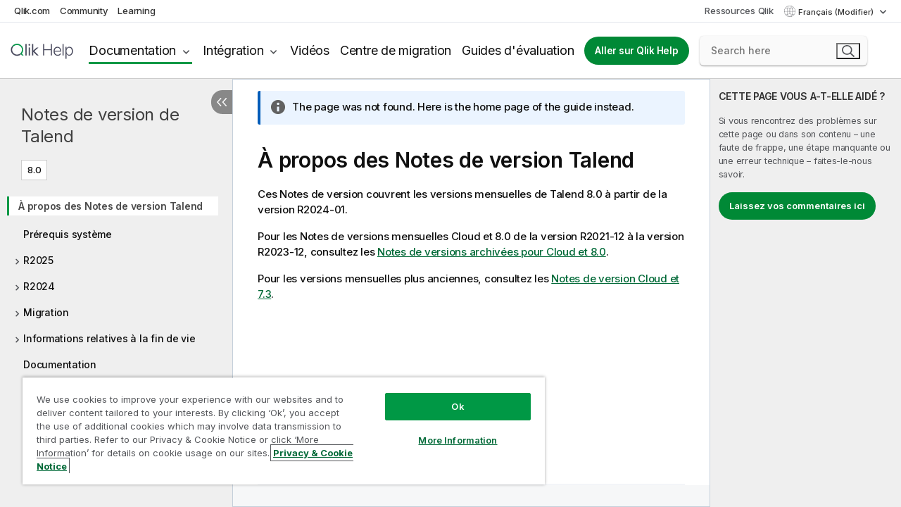

--- FILE ---
content_type: text/html; charset=utf-8
request_url: https://help.qlik.com/talend/fr-FR/release-notes/8.0/about-talend-release-notes?msg=na
body_size: 39465
content:

<!DOCTYPE html>
<html lang="fr">
<head data-version="5.8.5.34">
    <meta charset="utf-8" />
    <meta name="viewport" content="width=device-width, initial-scale=1.0" />
                <meta name="DC.Type" content="concept" />
                <meta name="DC.Title" content="&#xC0; propos des Notes de version Talend" />
                <meta name="DC.Coverage" content="Installation et mise &#xE0; niveau" />
                <meta name="prodname" content="Talend Cloud API Services Platform" />
                <meta name="prodname" content="Talend Cloud Real-Time Big Data Platform" />
                <meta name="prodname" content="Talend Cloud Data Management Platform" />
                <meta name="prodname" content="Talend Cloud Data Integration" />
                <meta name="prodname" content="Talend Cloud Big Data Platform" />
                <meta name="prodname" content="Talend Cloud Big Data" />
                <meta name="prodname" content="Qlik Talend Cloud Enterprise Edition" />
                <meta name="prodname" content="Qlik Talend Cloud Premium Edition" />
                <meta name="prodname" content="Talend Data Fabric" />
                <meta name="prodname" content="Talend MDM Platform" />
                <meta name="prodname" content="Talend Real-Time Big Data Platform" />
                <meta name="prodname" content="Talend Data Services Platform" />
                <meta name="prodname" content="Talend Big Data Platform" />
                <meta name="prodname" content="Talend Data Management Platform" />
                <meta name="prodname" content="Talend ESB" />
                <meta name="prodname" content="Talend Data Integration" />
                <meta name="prodname" content="Talend Big Data" />
                <meta name="version" content="Cloud" />
                <meta name="version" content="8.0" />
                <meta name="platform" content="Studio Talend" />
                <meta name="platform" content="Talend Cloud API Designer" />
                <meta name="platform" content="Talend Cloud API Tester" />
                <meta name="platform" content="Talend Data Preparation" />
                <meta name="platform" content="Talend Cloud Data Preparation" />
                <meta name="platform" content="Talend Management Console" />
                <meta name="platform" content="Talend Data Stewardship" />
                <meta name="platform" content="Talend Cloud Data Stewardship" />
                <meta name="platform" content="Talend Cloud Pipeline Designer" />
                <meta name="platform" content="Talend Cloud Data Inventory" />
                <meta name="pageid" content="about-talend-release-notes" />
                <meta name="persona" content="Data Expert" />
                <meta name="persona" content="System Expert" />
                <meta name="qlik-products" content="Talend Studio" />
                <meta name="qlik-products" content="Talend Cloud" />
                <meta name="qlik-products" content="Talend Data Catalog" />
                <meta name="qlik-products" content="Talend Administration Center" />
                <meta name="topics" content="Installation/Upgrade" />
                <meta name="concepts" content="Installation et mise &#xE0; niveau" />
        <meta name="guide-name" content="Notes de version de Talend" />
    <meta name="product" content="" />
    <meta name="version" content="8.0" />

        <script type="text/javascript" src="https://d2zcxm2u7ahqlt.cloudfront.net/5b4cc16bfe8667990b58e1df434da538/search-clients/db85c396-75a2-11ef-9c3f-0242ac12000b/an.js"></script>
    <script type="text/javascript" src="https://d2zcxm2u7ahqlt.cloudfront.net/5b4cc16bfe8667990b58e1df434da538/search-clients/db85c396-75a2-11ef-9c3f-0242ac12000b/searchbox.js"></script>
    <link rel="stylesheet" href="https://d2zcxm2u7ahqlt.cloudfront.net/5b4cc16bfe8667990b58e1df434da538/search-clients/db85c396-75a2-11ef-9c3f-0242ac12000b/searchbox.css" />


    <link rel="preconnect" href="https://fonts.googleapis.com" />
    <link rel="preconnect" href="https://fonts.gstatic.com" crossorigin="anonymous" />
    <link href="https://fonts.googleapis.com/css2?family=Inter:wght@100;200;300;400;500;600;700;800;900&display=swap" rel="stylesheet" />
    
    
        <meta name="robots" content="noindex,follow" />
    
		<link rel="canonical" href="https://help.talend.com/talend/fr-FR/release-notes/8.0/about-talend-release-notes" />
				<link rel="alternate" hreflang="de-de" href="https://help.talend.com/talend/de-DE/release-notes/8.0/about-talend-release-notes" />
				<link rel="alternate" hreflang="en-us" href="https://help.talend.com/talend/en-US/release-notes/8.0/about-talend-release-notes" />
				<link rel="alternate" hreflang="ja-jp" href="https://help.talend.com/talend/ja-JP/release-notes/8.0/about-talend-release-notes" />
		<link rel="alternate" hreflang="x-default" href="https://help.talend.com/talend/en-US/release-notes/8.0/about-talend-release-notes" />


    <title>D&#xE9;marrer | Aide  Notes de version de Talend</title>
    
    



    
        <link rel="shortcut icon" type="image/ico" href="/talend/favicon.png?v=cYBi6b1DQtYtcF7OSPc3EOSLLSqQ-A6E_gjO45eigZw" />
        <link rel="stylesheet" href="/talend/css/styles.min.css?v=5.8.5.34" />
    
    

    
    
    


    

</head>
<body class="talend">


<script>/* <![CDATA[ */var dataLayer = [{'site':'help'}];/* ]]> */</script>
<!-- Google Tag Manager -->
<noscript><iframe src="https://www.googletagmanager.com/ns.html?id=GTM-P7VJSX"
height ="0" width ="0" style ="display:none;visibility:hidden" ></iframe></noscript>
<script>// <![CDATA[
(function(w,d,s,l,i){w[l]=w[l]||[];w[l].push({'gtm.start':
new Date().getTime(),event:'gtm.js'});var f=d.getElementsByTagName(s)[0],
j=d.createElement(s),dl=l!='dataLayer'?'&l='+l:'';j.async=true;j.src=
'//www.googletagmanager.com/gtm.js?id='+i+dl;f.parentNode.insertBefore(j,f);
})(window,document,'script','dataLayer','GTM-P7VJSX');
// ]]></script>
<!-- End Google Tag Manager -->



<input type="hidden" id="basePrefix" value="talend" />
<input type="hidden" id="baseLanguage" value="fr-FR" />
<input type="hidden" id="baseType" value="release-notes" />
<input type="hidden" id="baseVersion" value="8.0" />

    <input type="hidden" id="index" value="1" />
    <input type="hidden" id="baseUrl" value="/talend/fr-FR/release-notes/8.0" />
    


    <div id="wrap">
        
        
            

<div id="mega">
    

    

    <a href="javascript:skipToMain('main');" class="skip-button">Accéder au contenu principal</a>

    <header>
        <div class="utilities">
            <ul>
                <li><a href="https://www.qlik.com/?ga-link=qlikhelp-gnav-qlikcom">Qlik.com</a></li>
                <li><a href="https://community.qlik.com/?ga-link=qlikhelp-gnav-community">Community</a></li>
                <li><a href="https://learning.qlik.com/?ga-link=qlikhelp-gnav-learning">Learning</a></li>
            </ul>

            <div class="link">
                <a href="/fr-FR/Qlik-Resources.htm">Ressources Qlik</a>
            </div>

            <div class="dropdown language">
	<button  aria-controls="languages-list1" aria-expanded="false" aria-label="Fran&#xE7;ais est actuellement s&#xE9;lectionn&#xE9;. (Menu Langue)">
		Fran&#xE7;ais (Modifier)
	</button>
	<div aria-hidden="true" id="languages-list1">

		<ul aria-label="Menu comprenant 5 &#xE9;l&#xE9;ments.">
				<li><a href="/talend/de-DE/release-notes/8.0/about-talend-release-notes" lang="de" tabindex="-1" rel="nofollow" aria-label="&#xC9;l&#xE9;ment 1 sur 5. Deutsch">Deutsch</a></li>
				<li><a href="/talend/en-US/release-notes/8.0/about-talend-release-notes" lang="en" tabindex="-1" rel="nofollow" aria-label="&#xC9;l&#xE9;ment 2 sur 5. English">English</a></li>
				<li><a href="/talend/fr-FR/release-notes/8.0/about-talend-release-notes" lang="fr" tabindex="-1" rel="nofollow" aria-label="&#xC9;l&#xE9;ment 3 sur 5. Fran&#xE7;ais">Fran&#xE7;ais</a></li>
				<li><a href="/talend/ja-JP/release-notes/8.0/about-talend-release-notes" lang="ja" tabindex="-1" rel="nofollow" aria-label="&#xC9;l&#xE9;ment 4 sur 5. &#x65E5;&#x672C;&#x8A9E;">&#x65E5;&#x672C;&#x8A9E;</a></li>
				<li><a href="/talend/en-US/release-notes/8.0/about-talend-release-notes?l=zh-CN" lang="zh" tabindex="-1" rel="nofollow" aria-label="&#xC9;l&#xE9;ment 5 sur 5. &#x4E2D;&#x6587;&#xFF08;&#x4E2D;&#x56FD;&#xFF09;">&#x4E2D;&#x6587;&#xFF08;&#x4E2D;&#x56FD;&#xFF09;</a></li>
		</ul>
	</div>
	<div class="clearfix" aria-hidden="true"></div>
</div>
        </div>

        <div class="navigation">

            <div class="mobile-close-button mobile-menu-close-button">
                <button><span class="visually-hidden">Fermer</span></button>
            </div>
            <nav>

                <div class="logo mobile">
                    <a href="/fr-FR/" class="mega-logo">
                        <img src="/talend/img/logos/Qlik-Help-2024.svg" alt="Page d'accueil de Qlik Talend Help" />
                        <span class=" external"></span>
                    </a>
                </div>

                <ul>
                    <li class="logo">
                        <a href="/fr-FR/" class="mega-logo">
                            <img src="/talend/img/logos/Qlik-Help-2024.svg" alt="Page d'accueil de Qlik Talend Help" />
                            <span class=" external"></span>
                        </a>
                    </li>

                    <li class="pushdown">
                        <a href="javascript:void(0);" class="selected" aria-controls="mega-products-list" aria-expanded="false">Documentation</a>
                        <div class="pushdown-list documentation-list doc-tabs " id="mega-products-list" aria-hidden="true">

                            <div class="doc-category-list">
                                <ul>
                                    <li class="doc-category-link" id="tab1"><a href="javascript:void(0);">Cloud</a></li>
                                    <li class="doc-category-link" id="tab2"><a href="javascript:void(0);">Client-Managed</a></li>
                                    <li class="doc-category-link" id="tab3"><a href="javascript:void(0);">Documentation supplémentaire</a></li>
                                </ul>
                            </div>

                            <a href="javascript:void(0);" class="mobile doc-category-link" id="tab1">Cloud</a>
                            <div role="tabpanel" id="tabs1_tab1_panel" class="tabpanel">
                                <div>
                                    <h2>Qlik Cloud</h2>
                                    <ul class="two">
                                        <li><a href="/fr-FR/cloud-services/">Accueil</a></li>
                                        <li><a href="/fr-FR/cloud-services/Subsystems/Hub/Content/Global_Common/HelpSites/introducing-qlik-cloud.htm">Introduction</a></li>
                                        <li><a href="/fr-FR/cloud-services/csh/client/ChangeLogSaaS">Nouveautés dans Qlik Cloud</a></li>
                                        <li><a href="/fr-FR/cloud-services/Subsystems/Hub/Content/Global_Common/HelpSites/Talend-capabilities.htm">Qu'est-ce que Qlik Talend Cloud ?</a></li>
                                        <li><a href="/fr-FR/cloud-services/Subsystems/Hub/Content/Sense_Hub/Introduction/analyzing-data.htm">Analyses</a></li>
                                        <li><a href="/fr-FR/cloud-services/Subsystems/Hub/Content/Sense_Hub/DataIntegration/Introduction/Data-services.htm">Intégration de données</a></li>
                                        <li><a href="/fr-FR/cloud-services/Subsystems/Hub/Content/Sense_Hub/Introduction/qlik-sense-administration.htm">Administration</a></li>
                                        <li><a href="/fr-FR/cloud-services/Subsystems/Hub/Content/Sense_QlikAutomation/introduction/home-automation.htm">Automatisations</a></li>
                                        <li><a href="https://qlik.dev/" class="see-also-link-external" target="_blank">Développement</a></li>
                                    </ul>
                                </div>
                                <div>
                                    <h2>Autres solutions Cloud</h2>
                                    <ul>
                                        <li><a href="/fr-FR/cloud-services/Content/Sense_Helpsites/Home-talend-cloud.htm">Talend Cloud</a></li>
                                        <li><a href="https://talend.qlik.dev/apis/" class="see-also-link-external" target="_blank">Talend API Portal</a></li>
                                        <li><a href="https://www.stitchdata.com/docs/" class="see-also-link-external" target="_blank">Stitch</a></li>
                                        <li><a href="/fr-FR/upsolver">Upsolver</a></li>
                                    </ul>
                                </div>
                            </div>

                            <a href="javascript:void(0);" class="mobile doc-category-link" id="tab2">Client-Managed</a>
                            <div role="tabpanel" id="tabs1_tab2_panel" class="tabpanel">
                                <div>
                                    <h2>Analyses — Gestion par le client</h2>
                                    <ul class="two">
                                        <!-- client managed analytics -->
                                        <li><a tabindex="-1" href="/fr-FR/sense/Content/Sense_Helpsites/Home.htm">Qlik Sense pour les utilisateurs</a></li>
                                        <li><a tabindex="-1" href="/fr-FR/sense-admin">Qlik Sense pour les administrateurs</a></li>
                                        <li><a tabindex="-1" href="/fr-FR/sense-developer">Qlik Sense pour les développeurs</a></li>
                                        <li><a tabindex="-1" href="/fr-FR/nprinting"><span lang="en">Qlik NPrinting</span></a></li>
                                        <li><a tabindex="-1" href="/fr-FR/connectors"><span lang="en">Connectors</span></a></li>
                                        <li><a tabindex="-1" href="/fr-FR/geoanalytics"><span lang="en">Qlik GeoAnalytics</span></a></li>
                                        <li><a tabindex="-1" href="/fr-FR/alerting"><span lang="en">Qlik Alerting</span></a></li>
                                        <li><a tabindex="-1" href="/fr-FR/qlikview/Content/QV_HelpSites/Home.htm"><span lang="en">QlikView</span> pour les utilisateurs et les administrateurs</a></li>
                                        <li><a tabindex="-1" href="/fr-FR/qlikview-developer"><span lang="en">QlikView</span> pour les développeurs</a></li>
                                        <li><a tabindex="-1" href="/fr-FR/governance-dashboard"><span lang="en">Governance Dashboard</span></a></li>
                                    </ul>
                                </div>
                                <div>
                                    <h2>Intégration de données — Gestion par le client</h2>
                                    <ul class="two">
                                        <!-- client managed data integration -->
                                        <li><a tabindex="-1" href="/fr-FR/replicate"><span lang="en">Qlik Replicate</span></a></li>
                                        <li><a tabindex="-1" href="/fr-FR/compose"><span lang="en">Qlik Compose</span></a></li>
                                        <li><a tabindex="-1" href="/fr-FR/enterprise-manager"><span lang="en">Qlik Enterprise Manager</span></a></li>
                                        <li><a tabindex="-1" href="/fr-FR/gold-client"><span lang="en">Qlik Gold Client</span></a></li>
                                        <li><a tabindex="-1" href="/fr-FR/catalog"><span lang="en">Qlik Catalog</span></a></li>
                                        <li><a tabindex="-1" href="/fr-FR/nodegraph"><span lang="en">NodeGraph (legacy)</span></a></li>
                                        <li><a href="/talend/fr-FR/studio-user-guide/">Studio Talend</a></li>
                                        <li><a href="/talend/fr-FR/esb-developer-guide/">Talend ESB</a></li>
                                        <li><a href="/talend/fr-FR/administration-center-user-guide">Talend Administration Center</a></li>
                                        <li><a href="/talend/fr-FR/talend-data-catalog/">Talend Data Catalog</a></li>
                                        <li><a href="/talend/fr-FR/data-preparation-user-guide/8.0">Talend Data Preparation</a></li>
                                        <li><a href="/talend/fr-FR/data-stewardship-user-guide/8.0">Talend Data Stewardship</a></li>
                                    </ul>
                                </div>
                            </div>

                            <a href="javascript:void(0);" class="mobile doc-category-link" id="tab3">Documentation supplémentaire</a>
                            <div role="tabpanel" id="tabs1_tab3_panel" class="tabpanel">
                                <div>
                                    <h2>Documentation supplémentaire</h2>
                                    <ul>
                                        <li><a href="/fr-FR/archive" class="archive-link">Archives de la documentation Qlik</a></li>
                                        <li><a href="/talend/fr-FR/archive" class="archive-link">Archives de la documentation Talend</a></li>
                                        <li><div class="talend-logo"></div><a href="/talend/fr-FR/">Rechercher de l'aide sur des produits Talend Qlik</a></li>
                                    </ul>
                                </div>
                            </div>
                            <div class="doc-lightbox"></div>
                        </div>

                    </li>

                    <li class="pushdown">
                        <a href="javascript:void(0);" aria-controls="mega-onboarding-list" aria-expanded="false">Intégration</a>

                        <div class="pushdown-list documentation-list doc-tabs " id="mega-onboarding-list" aria-hidden="true">

                            <div class="doc-category-list">
                                <ul>
                                    <li class="doc-category-link" id="tab8"><a href="javascript:void(0);">Prendre en main les analyses</a></li>
                                    <li class="doc-category-link" id="tab9"><a href="javascript:void(0);">Prendre en main de l'Intégration de données</a></li>
                                </ul>
                            </div>

                            <div role="tabpanel" id="tabs1_tab8_panel" class="tabpanel">
                                <div>
                                    <h2>Intégration des utilisateurs Analytics</h2>
                                    <ul class="two">
                                        <li><a tabindex="-1" href="/fr-FR/onboarding">Démarrer avec les analyses dans <span lang="en">Qlik Sense</span></a></li>

                                        <li><a tabindex="-1" href="/fr-FR/onboarding/qlik-cloud-analytics-standard"><span lang="en">Administrer Qlik Cloud Analytics Standard</span></a></li>
                                        <li><a tabindex="-1" href="/fr-FR/onboarding/qlik-cloud-analytics-premium-enterprise"><span lang="en">Administrer Qlik Cloud Analytics Premium et Enterprise</span></a></li>
                                        <li><a tabindex="-1" href="/fr-FR/onboarding/qlik-sense-business-admins">Administrer <span lang="en">Qlik Sense</span> <span lang="en">Business</span></a></li>
                                        <li><a tabindex="-1" href="/fr-FR/onboarding/qlik-sense-enterprise-saas-admins">Administrer l'application SaaS <span lang="en">Qlik Sense</span> <span lang="en">Enterprise</span></a></li>
                                        <li><a tabindex="-1" href="/fr-FR/onboarding/qlik-cloud-government-admins"><span lang="en">Administrer Qlik Cloud Government</span></a></li>

                                        <li><a tabindex="-1" href="/fr-FR/onboarding/qlik-sense-enterprise-windows-admins">Administrer <span lang="en">Qlik Sense</span> <span lang="en">Enterprise</span> sous <span lang="en">Windows</span></a></li>
                                    </ul>
                                </div>
                            </div>
                            <div role="tabpanel" id="tabs1_tab9_panel" class="tabpanel">
                                <div>
                                    <h2>Intégrer les utilisateurs d'intégration de données</h2>
                                    <ul class="">
                                        <li><a tabindex="-1" href="/fr-FR/cloud-services/Subsystems/Hub/Content/Sense_Hub/DataIntegration/Introduction/Getting-started-QTC.htm"><span lang="en">Prendre en main Qlik Talend Data Integration Cloud</span></a></li>
                                        <li><a tabindex="-1" href="/talend/fr-FR/talend-cloud-getting-started/Cloud/about-talend-cloud">Prendre en main Qlik Cloud</a></li>
                                    </ul>
                                </div>
                            </div>                            
                            <div class="doc-lightbox"></div>
                        </div>
                    </li>


                    <li><a href="/fr-FR/videos">Vidéos</a></li>

                    <li><a href="/fr-FR/migration">Centre de migration</a></li>

                    <li class="mega-migration"><a href="/fr-FR/evaluation-guides">Guides d'évaluation</a></li>

                    <li class="hidden-desktop"><a href="/fr-FR/Qlik-Resources.htm">Ressources Qlik</a></li>

                        
                        
                            <li><a class="button goto" href="/fr-FR/">Aller sur Qlik Help</a></li>
                        


                    <li class="dropdown language-mobile">
	<a href="javascript:void(0);" aria-controls="languages-list2" aria-expanded="false" aria-label="Fran&#xE7;ais est actuellement s&#xE9;lectionn&#xE9;. (Menu Langue)">
		Fran&#xE7;ais (Modifier)
	</a>
	<div aria-hidden="true" id="languages-list2">

		<ul aria-label="Menu comprenant 5 &#xE9;l&#xE9;ments.">
				<li><a href="/talend/de-DE/release-notes/8.0/about-talend-release-notes" lang="de" tabindex="-1" rel="nofollow" aria-label="&#xC9;l&#xE9;ment 1 sur 5. Deutsch">Deutsch</a></li>
				<li><a href="/talend/en-US/release-notes/8.0/about-talend-release-notes" lang="en" tabindex="-1" rel="nofollow" aria-label="&#xC9;l&#xE9;ment 2 sur 5. English">English</a></li>
				<li><a href="/talend/fr-FR/release-notes/8.0/about-talend-release-notes" lang="fr" tabindex="-1" rel="nofollow" aria-label="&#xC9;l&#xE9;ment 3 sur 5. Fran&#xE7;ais">Fran&#xE7;ais</a></li>
				<li><a href="/talend/ja-JP/release-notes/8.0/about-talend-release-notes" lang="ja" tabindex="-1" rel="nofollow" aria-label="&#xC9;l&#xE9;ment 4 sur 5. &#x65E5;&#x672C;&#x8A9E;">&#x65E5;&#x672C;&#x8A9E;</a></li>
				<li><a href="/talend/en-US/release-notes/8.0/about-talend-release-notes?l=zh-CN" lang="zh" tabindex="-1" rel="nofollow" aria-label="&#xC9;l&#xE9;ment 5 sur 5. &#x4E2D;&#x6587;&#xFF08;&#x4E2D;&#x56FD;&#xFF09;">&#x4E2D;&#x6587;&#xFF08;&#x4E2D;&#x56FD;&#xFF09;</a></li>
		</ul>
	</div>
	<div class="clearfix" aria-hidden="true"></div>
</li>
                </ul>
            </nav>

            <div class="search-container">

                <button>Rechercher</button>
                    <div id="auto" class="su-box">
                        <div ng-controller="SearchautoController">
                            <div bind-html-compile="autocompleteHtml">
                                <span class="su-placeholder" tabindex="0">
    Chargement de la recherche avec SearchUnify<span class="su-dots"></span>
    <span class="su-support-link">
        Si vous avez besoin d'aide avec votre produit, contactez le Support Qlik.<br/>
        <a href="https://customerportal.qlik.com/knowledge" target="_blank">Qlik Customer Portal</a>
    </span>
</span>
                            </div>
                        </div>
                    </div>
            </div>



            <button class="mobile-menu-button">Menu</button>
        </div>


    </header>

    <div class="search-box mobile">
        <div class="search-cancel">
            <button><span class="visually-hidden">Fermer</span></button>
        </div>
            <span class="su-placeholder" tabindex="0">
    Chargement de la recherche avec SearchUnify<span class="su-dots"></span>
    <span class="su-support-link">
        Si vous avez besoin d'aide avec votre produit, contactez le Support Qlik.<br/>
        <a href="https://customerportal.qlik.com/knowledge" target="_blank">Qlik Customer Portal</a>
    </span>
</span>
    </div>
    

</div>



        <div class="main ">
                

            <div class="container content">
                <div class="navigation-pane col-3">
                    <button class="hide-toc" aria-label="Masquer la table des mati&#xE8;res" data-text-hide="Masquer la table des matières" data-text-show="Afficher la table des matières"></button>
                    
                    
        <aside class="navigation">
            <div class="tree-header">
                <div class="header-items">
                    <div class="content-button open">
                        <button class="button" aria-label="Afficher la table des matières"></button>
                    </div>
                    <div class="content-button close">
                        <button class="button" aria-label="Masquer la table des matières"></button>
                    </div>

                        <div class="website-name">
        <h2 id="website-name-header" class="release-notes">
            <a href="/talend/fr-FR/release-notes/8.0/" lang="en">
Notes de version de Talend            </a>

        </h2>
    </div>


                    <div class="navigation-help" aria-label="La zone de navigation qui suit est une arborescence. La touche de tabulation vous permet de naviguer dans l'arborescence, tandis que les touches fléchées droite et gauche vous permettent d'étendre les branches."><p>Navigation</p></div>

                </div>
            </div>
            <input type="hidden" id="version-name" value="8.0" />

            <div class="show-version">8.0</div>


            <button class="horizontal-nav-close-button">Back</button>
            <nav>
                		<ul role=tree id=tree0 aria-labelledby=website-name-header tabindex=0>
		<li role="treeitem" id="tocitem-1" data-index="1"  class="active" aria-labelledby="tocitem-1">
            <a href="/talend/fr-FR/release-notes/8.0/about-talend-release-notes">&#xC0; propos des Notes de version Talend</a>
			
        </li>
		<li role="treeitem" id="tocitem-2" data-index="2"  aria-labelledby="tocitem-2">
            <a href="/talend/fr-FR/release-notes/8.0/system-requirements">Pr&#xE9;requis syst&#xE8;me</a>
			
        </li>
		<li role="treeitem" id="tocitem-3" data-index="3"  aria-expanded="false" aria-labelledby="tocitem-3">
                <div class="toggle" aria-hidden="true"></div>
            <a href="/talend/fr-FR/release-notes/8.0/r2025">R2025</a>
			
        </li>
		<li role="treeitem" id="tocitem-163" data-index="163"  aria-expanded="false" aria-labelledby="tocitem-163">
                <div class="toggle" aria-hidden="true"></div>
            <a href="/talend/fr-FR/release-notes/8.0/r2024">R2024</a>
			
        </li>
		<li role="treeitem" id="tocitem-427" data-index="427"  aria-expanded="false" aria-labelledby="tocitem-427">
                <div class="toggle" aria-hidden="true"></div>
            <a href="/talend/fr-FR/release-notes/8.0/migration">Migration</a>
			
        </li>
		<li role="treeitem" id="tocitem-433" data-index="433"  aria-expanded="false" aria-labelledby="tocitem-433">
                <div class="toggle" aria-hidden="true"></div>
            <a href="/talend/fr-FR/release-notes/8.0/end-of-life-information">Informations relatives &#xE0; la fin de vie</a>
			
        </li>
		<li role="treeitem" id="tocitem-435" data-index="435"  aria-labelledby="tocitem-435">
            <a href="/talend/fr-FR/release-notes/8.0/documentation">Documentation</a>
			
        </li>
		<li role="treeitem" id="tocitem-436" data-index="436"  aria-labelledby="tocitem-436">
            <a href="/talend/fr-FR/release-notes/8.0/reporting-defects-and-issues">Rapporter les anomalies et les probl&#xE8;mes</a>
			
        </li>
        </ul>
            </nav>
        </aside>
                    
                </div>

                    <aside class="page-actions" role="complementary" tabindex="0">
                        <div class="fix-loc qcs" tabindex="-1">
                                <header>&#xC0; propos des Notes de version Talend</header>                                


                            

                                <div class="third-col-section">
                                    <h2>CETTE PAGE VOUS A-T-ELLE AID&#xC9;&#xA0;?</h2>
                                     <p>Si vous rencontrez des problèmes sur cette page ou dans son contenu – une faute de frappe, une étape manquante ou une erreur technique – faites-le-nous savoir.</p>
                                    <p><button class="search-feedback-button button light">Laissez vos commentaires ici</button></p>
                                </div>

                            
                        </div>
                    </aside>
                
                <main class="col-offset-3 col-7" id="main" tabindex="0">



                    <div class="article">
                        
                        
                        

                        	<div class="search-feedback-wrapper" id="feedback-wrapper">
	<div class="search-feedback-box hidden" id="feedback-frame" tabindex="0">
		<div class="box-heading">Laissez vos commentaires ici</div>
		<div class="form">
			
	<div class="qualtrics-box" id="customer-feedback"></div>
	
		<script>window.qualtricsUrl='https://survey.qlik.com/jfe/form/SV_e2SBTABzdJ0lnxQ?Q_CHL=si&amp;Q_CanScreenCapture=1&Q_Language=FR&HelpURL=https://help.qlik.com/talend/fr-FR/release-notes/8.0/about-talend-release-notes';</script>
	
	

		</div>
		<span><a href="javascript:void(0)" class="search-feedback-close" aria-label="Fermer" role="button"><img alt="Fermer le widget de commentaires" src="/talend/img/nav/close-white.svg" /></a></span>
	</div>
	</div>
	

    <div role="navigation" id="breadcrumb" aria-label="Fil d'Ariane" class="breadcrumb home">
        <ol>
                <li><a href="/talend/fr-FR/release-notes/8.0" class="version-link">Notes de version de Talend</a></li>
        </ol>
    </div>

	<div id="topicContent">
		<div>

    <h1 class="title topictitle1" id="ariaid-title1">À propos des Notes de version <span class="keyword">Talend</span></h1>

    
    
    <div><div class="availability-container"><div class="availability-tag"></div></div><p class="shortdesc"></p>

        <p class="p">Ces Notes de version couvrent les versions mensuelles de <span class="keyword">Talend</span> 8.0 à partir de la version R2024-01.</p>

        <p class="p">Pour les Notes de versions mensuelles Cloud et 8.0 de la version R2021-12 à la version R2023-12, consultez les <a class="xref" href="https://help.qlik.com/talend/fr-FR/archive-release-notes/8.0/about-talend-archived-release-notes" target="_blank">Notes de versions archivées pour Cloud et 8.0</a>.</p>

        <p class="p">Pour les versions mensuelles plus anciennes, consultez les <a class="xref" href="/talend/r/fr-FR/7.3/release-notes" target="_blank">Notes de version Cloud et 7.3</a>.</p>

    </div>

</div>
        
        
	</div>
<div id="video-box">
	<div class="wrapper">
		<div class="close"></div>
		<div id="ytplayer"></div>
	</div>
</div>


                    </div>
                    <div class="search-extras regular hidden-desktop">
                            <h2 id="customerfeedback">Cette page vous a-t-elle aidé ?</h2>
                            <p>Si vous rencontrez des problèmes sur cette page ou dans son contenu – une faute de frappe, une étape manquante ou une erreur technique – faites-le-nous savoir.</p> 
                            <div class="search-feedback"><a href="#" class="search-feedback-button" onclick="return false;" aria-label="Laissez vos commentaires ici" tabindex="0">Laissez vos commentaires ici</a></div>
                        </div>
                    

                    <div class="row">                        
                        


<a href="javascript:void(0);" id="toptop" aria-label="Go to the top of the page"></a>

<footer class="flare" tabindex="-1">

	<div class="row">
		<div class="footerbox">
			<div class="col-3">
				<h2>Ressources d'aide</h2>
				<ul class="link-list">
						<li>
		<a href="https://www.youtube.com/channel/UCFxZPr8pHfZS0n3jxx74rpA?hl=fr&gl=FR">Vidéos Qlik Help</a>
	</li>

						<li>
		<a href="https://qlik.dev/">Qlik Developer</a>
	</li>

						<li>
		<a href="https://www.qlik.com/fr-fr/services/training">Formation</a>
	</li>

						<li>
		<a href="https://learning.qlik.com">Apprentissage Qlik</a>
	</li>

						<li>
		<a href="https://customerportal.qlik.com/">Qlik Customer Portal</a>
	</li>

						<li>
		<a href="https://www.qlik.com/fr-fr/resource-library">Bibliothèque des ressources</a>
	</li>

				</ul>
			</div>
			<div class="col-3">
				<h2>Produits</h2>
				<h3>Intégration et qualité de données</h3>
				<ul class="link-list">
						<li>
		<a href="https://www.qlik.com/us/products/qlik-talend-data-integration-and-quality">Qlik Talend</a>
	</li>

						<li>
		<a href="https://www.qlik.com/us/products/qlik-talend-cloud">Qlik Talend Cloud</a>
	</li>

						<li>
		<a href="https://www.qlik.com/us/products/talend-data-fabric">Talend Data Fabric</a>
	</li>

				</ul>
				<h3>Analytiques et IA</h3>
				<ul class="link-list">
						<li>
		<a href="https://www.qlik.com/us/products/qlik-cloud-analytics">Qlik Cloud Analytics</a>
	</li>

						<li>
		<a href="https://www.qlik.com/us/products/qlik-answers">Qlik Answers</a>
	</li>

						<li>
		<a href="https://www.qlik.com/us/products/qlik-predict">Qlik Predict</a>
	</li>

						<li>
		<a href="https://www.qlik.com/us/products/qlik-automate">Qlik Automate</a>
	</li>

				</ul>				
			</div>			
			<div class="col-3">
				<h2>Pourquoi Qlik ?</h2>
				<ul class="link-list">
						<li>
		<a href="https://www.qlik.com/us/why-qlik-is-different">Pourquoi Qlik ?</a>
	</li>

						<li>
		<a href="https://www.qlik.com/us/trust">Fiabilité et sécurité</a>
	</li>

						<li>
		<a href="https://www.qlik.com/us/trust/privacy">Fiabilité et confidentialité</a>
	</li>

						<li>
		<a href="https://www.qlik.com/us/trust/ai">Fiabilité et IA</a>
	</li>

						<li>
		<a href="https://www.qlik.com/us/why-qlik-for-ai">Pourquoi Qlik pour l'IA ?</a>
	</li>

						<li>
		<a href="https://www.qlik.com/us/compare">Comparaison de Qlik et de la concurrence</a>
	</li>

						<li>
		<a href="https://www.qlik.com/us/products/technology/featured-partners">Partenaires technologiques</a>
	</li>

						<li>
		<a href="https://www.qlik.com/us/products/data-sources">Sources et cibles de données</a>
	</li>

						<li>
		<a href="https://www.qlik.com/us/regions">Qlik Regions</a>
	</li>

				</ul>
			</div>
			<div class="col-3">
				<h2>À propos de Qlik</h2>				
				<ul class="link-list">
						<li>
		<a href="https://www.qlik.com/us/company">Société</a>
	</li>

						<li>
		<a href="https://www.qlik.com/us/company/leadership">Leadership</a>
	</li>

						<li>
		<a href="https://www.qlik.com/us/company/corporate-responsibility">RSE</a>
	</li>

						<li>
		<a href="https://www.qlik.com/us/company/diversity">DEI&B</a>
	</li>

						<li>
		<a href="https://www.qlik.com/us/company/academic-program">Programme académique</a>
	</li>

						<li>
		<a href="https://www.qlik.com/us/partners">Programme Partenaires</a>
	</li>

						<li>
		<a href="https://www.qlik.com/fr-fr/company/careers">Carrières</a>
	</li>

						<li>
		<a href="https://www.qlik.com/us/company/press-room">Dernières nouvelles</a>
	</li>

						<li>
		<a href="https://www.qlik.com/us/contact">Bureaux autour du monde/Contact</a>
	</li>

				</ul>
			</div>
			<div class="col-12 bottom-section">
				<div class="footer-logo-socials">
					<img class="footer-logo" src="/talend/img/logos/logo-qlik-footer.svg" alt="" />				
					<ul class="link-list social">
						<li class="social-links"><a class="community" href="https://community.qlik.com/" aria-label="https://community.qlik.com/">Communauté Qlik</a></li>
						<li class="social-links"><a href="https://twitter.com/qlik" aria-label="Qlik sur Twitter"><img src="/talend/img/social/twitter-2024.svg" alt="" /></a></li>
						<li class="social-links"><a href="https://www.linkedin.com/company/qlik" aria-label="Qlik sur LinkedIn"><img src="/talend/img/social/linkedin-2024.svg" alt="" /></a></li>
						<li class="social-links"><a href="https://www.facebook.com/qlik" aria-label="Qlik sur Facebook"><img src="/talend/img/social/fb-2024.svg" alt="" /></a></li>
					</ul>
				</div>

				<ul class="link-list">
							<li>
		<a href="https://www.qlik.com/us/legal/legal-agreements">Contrats juridiques</a>
	</li>

							<li>
		<a href="https://www.qlik.com/us/legal/product-terms">Conditions d'utilisation des produits</a>
	</li>

							<li>
		<a href="https://www.qlik.com/us/legal/legal-policies">Legal Policies</a>
	</li>

							<li>
		<a href="https://www.qlik.com/fr-fr/legal/legal-policies">Conditions légales</a>
	</li>

							<li>
		<a href="https://www.qlik.com/fr-fr/legal/terms-of-use">Conditions d'utilisation</a>
	</li>

							<li>
		<a href="https://www.qlik.com/fr-fr/legal/trademarks">Marques</a>
	</li>
						
						<li><button class="optanon-toggle-display">Do Not Share My Info</button></li>
				</ul>			
				<p class="copyright">Copyright &#xA9; 1993-2026 QlikTech International AB. Tous droits r&#xE9;serv&#xE9;s.</p>
			</div>
		</div>
	</div>

</footer>
                    
                    </div>
                </main>



            </div>

        </div>



    </div>
    <input id="hws" name="hws" type="hidden" value="release-notes" />
    <input id="hv" name="hv" type="hidden" value="8.0" />
    <script src="/talend/js/scripts.min.js?v=5.8.5.34"></script>
    
    
        <script defer="defer" src="/talend/js/federatedsearch.min.js"></script>
    
    


    




</body>

</html>

--- FILE ---
content_type: text/html; charset=utf-8
request_url: https://survey.qlik.com/jfe/form/SV_e2SBTABzdJ0lnxQ?Q_CHL=si&Q_CanScreenCapture=1&Q_Language=FR&HelpURL=https://help.qlik.com/talend/fr-FR/release-notes/8.0/about-talend-release-notes&IsQ=0
body_size: 24124
content:
<!DOCTYPE html>
<html class="JFEScope">
<head>
    <meta charset="UTF-8">
    <meta http-equiv="X-UA-Compatible" content="IE=edge">
    <meta name="apple-mobile-web-app-capable" content="yes">
    <meta name="mobile-web-app-capable" content="yes">
    <title>Digital Help SIte Assets Survey</title>
    
        <link rel="dns-prefetch" href="//co1.qualtrics.com/WRQualtricsShared/">
        <link rel="preconnect" href="//co1.qualtrics.com/WRQualtricsShared/">
    
    <meta name="description" content="Digital Help SIte Assets Survey - Qlik Qualtrics Survey">
    <meta name="robots" content="noindex">
    <meta id="meta-viewport" name="viewport" content="width=device-width, initial-scale=1, minimum-scale=1, maximum-scale=2.5">
    <meta property="og:title" content="Digital Help SIte Assets Survey">
    <meta property="og:description" content="Digital Help SIte Assets Survey - Qlik Qualtrics Survey">
    
    <script>(function(w) {
  'use strict';
  if (w.history && w.history.replaceState) {
    var path = w.location.pathname;
    var jfePathRegex = /^\/jfe\d+\//;

    if (jfePathRegex.test(path)) {
      w.history.replaceState(null, null, w.location.href.replace(path, path.replace(jfePathRegex, '/jfe/')));
    }
  }
})(window);
</script>
</head>
    <body id="SurveyEngineBody">
    <noscript><style>#pace{display: none;}</style><div style="padding:8px 15px;font-family:Helvetica,Arial,sans-serif;background:#fcc;border:1px solid #c55">Javascript is required to load this page.</div></noscript>
    
        <style type='text/css'>#pace{background:#fff;position:absolute;top:0;bottom:0;left:0;right:0;z-index:1}#pace::before{content:'';display:block;position:fixed;top:30%;right:50%;width:50px;height:50px;border:6px solid transparent;border-top-color:#0b6ed0;border-left-color:#0b6ed0;border-radius:80px;animation:q 1s linear infinite;margin:-33px -33px 0 0;box-sizing:border-box}@keyframes q{0%{transform:rotate(0)}100%{transform:rotate(360deg)}}
</style>
        <div id='pace'></div>
    
    <script type="text/javascript">
      window.QSettings = {
          
        jfeVersion: "02cfd27a82092bca1c69035f44e7935a0610b7a2",
        publicPath: "/jfe/static/dist/",
        cbs: [], bootstrapSkin: null, ab: false,
        getPT: function(cb) {
          if (this.pt !== undefined) {
            cb(this.success, this.pt);
          } else {
            this.cbs.push(cb);
          }
        },
        setPT: function(s, pt) {
          this.success = s;
          this.pt = pt;
          if (this.cbs.length) {
            for (var i = 0; i < this.cbs.length; i++) {
              this.cbs[i](s, pt);
            }
          }
        }
      };
    </script>
    <div id="skinPrefetch" style="position: absolute; visibility: hidden" class="JFEContent SkinV2 webkit CSS3"></div>
    <script>(()=>{"use strict";var e,r,t,a,o,c={},n={};function d(e){var r=n[e];if(void 0!==r)return r.exports;var t=n[e]={id:e,loaded:!1,exports:{}};return c[e].call(t.exports,t,t.exports,d),t.loaded=!0,t.exports}d.m=c,e=[],d.O=(r,t,a,o)=>{if(!t){var c=1/0;for(l=0;l<e.length;l++){for(var[t,a,o]=e[l],n=!0,f=0;f<t.length;f++)(!1&o||c>=o)&&Object.keys(d.O).every(e=>d.O[e](t[f]))?t.splice(f--,1):(n=!1,o<c&&(c=o));if(n){e.splice(l--,1);var i=a();void 0!==i&&(r=i)}}return r}o=o||0;for(var l=e.length;l>0&&e[l-1][2]>o;l--)e[l]=e[l-1];e[l]=[t,a,o]},d.n=e=>{var r=e&&e.__esModule?()=>e.default:()=>e;return d.d(r,{a:r}),r},t=Object.getPrototypeOf?e=>Object.getPrototypeOf(e):e=>e.__proto__,d.t=function(e,a){if(1&a&&(e=this(e)),8&a)return e;if("object"==typeof e&&e){if(4&a&&e.__esModule)return e;if(16&a&&"function"==typeof e.then)return e}var o=Object.create(null);d.r(o);var c={};r=r||[null,t({}),t([]),t(t)];for(var n=2&a&&e;"object"==typeof n&&!~r.indexOf(n);n=t(n))Object.getOwnPropertyNames(n).forEach(r=>c[r]=()=>e[r]);return c.default=()=>e,d.d(o,c),o},d.d=(e,r)=>{for(var t in r)d.o(r,t)&&!d.o(e,t)&&Object.defineProperty(e,t,{enumerable:!0,get:r[t]})},d.f={},d.e=e=>Promise.all(Object.keys(d.f).reduce((r,t)=>(d.f[t](e,r),r),[])),d.u=e=>"c/"+{196:"vendors~recaptchav3",233:"db",438:"vendors~mockForm",821:"barrel-roll",905:"ss",939:"bf",1044:"matrix",1075:"mc",1192:"meta",1205:"timing",1365:"hmap",1543:"recaptchav3",1778:"slide",1801:"fade",2042:"jsApi",2091:"advance-button-template",2292:"hotspot",2436:"slider",2552:"vendors~scoring~cs~matrix",2562:"flip",2603:"mockForm",2801:"fancybox",3432:"mp",4522:"scoring",4863:"dd",5321:"vendors~mockForm~response-summary~fileupload",5330:"fileupload",5453:"default~cs~slider~ss",5674:"pgr",5957:"response-summary",6023:"vendors~fileupload",6198:"te",6218:"ro",6246:"focus-handler",6255:"captcha",6500:"default~hl~hotspot~matrix",6507:"prototype",7211:"sbs",7529:"cs",7685:"preview",7719:"default~hmap~pgr~ro~te~timing",8095:"default~cs~slider",8393:"draw",8606:"default~captcha~cs~db~dd~draw~fileupload~hmap~hl~hotspot~matrix~mc~meta~pgr~ro~sbs~slider~ss~te~timing",9679:"toc",9811:"hl"}[e]+"."+{196:"97848bc9e7c6051ecccc",233:"8ba9f6447cd314fbb68a",438:"53d5364f2fde015d63eb",821:"7889bb8e29b6573a7c1e",905:"351d3164dfd98410d564",939:"eec2597b947c36022f6d",1044:"d8d7465fc033fbb10620",1075:"86a63d9fd6b94fccd78b",1192:"2bda7fa2af76817782a5",1205:"e0a338ca75eae4b40cc1",1365:"b3a7378eb91cc2c32d41",1543:"0c7be974c5976b4baac4",1778:"89aa23ad976cab36539d",1801:"8cb2d1667aca0bc1260e",2042:"c48c082656b18079aa7e",2091:"4f0959084e4a4a187d1d",2292:"14fd8d7b863312b03015",2436:"96ce9dfbc69cf4a6f014",2552:"7cd2196cef0e70bb9e8a",2562:"3266dde7e4660ffcef3a",2603:"595d6f07f098d2accedf",2801:"685cee5836e319fa57a8",3432:"6ae4057caed354cea4bd",4522:"1beb1b30ccc2fa30924f",4863:"4a0994a3732ac4fec406",5321:"41b49ced3a7a9cce58ab",5330:"4e241617d0d8f9638bed",5453:"171b59120e19c43bc4c6",5674:"144a9eb1a74ebd10fb2f",5957:"18b07be3e10880ac7370",6023:"2f608006811a8be8971c",6198:"31e404ce9bb91ad2fdc1",6218:"3cb64ba46db80f90121a",6246:"ba7b22b6a40782e5e004",6255:"a511708ee09ee539c882",6500:"e988cfdc3a56d687c346",6507:"63afbf731c56ba97ae7b",7211:"2d043279f45787cdbc6a",7529:"6440499b8bf1aaf62693",7685:"1241170f420176c2c6ef",7719:"8714f0d6579c8e712177",8095:"3b318c0e91b8cce117d5",8393:"2a48f184a447969fff1f",8606:"017a626bdaafbf05c221",9679:"20b914cfa638dfe959cc",9811:"e3e744cd3ab59c8be98b"}[e]+".min.js",d.miniCssF=e=>"fancybox.0bb59945b9873f54214a.min.css",d.g=function(){if("object"==typeof globalThis)return globalThis;try{return this||new Function("return this")()}catch(e){if("object"==typeof window)return window}}(),d.o=(e,r)=>Object.prototype.hasOwnProperty.call(e,r),a={},o="javascriptformengine:",d.l=(e,r,t,c)=>{if(a[e])a[e].push(r);else{var n,f;if(void 0!==t)for(var i=document.getElementsByTagName("script"),l=0;l<i.length;l++){var b=i[l];if(b.getAttribute("src")==e||b.getAttribute("data-webpack")==o+t){n=b;break}}n||(f=!0,(n=document.createElement("script")).charset="utf-8",n.timeout=120,d.nc&&n.setAttribute("nonce",d.nc),n.setAttribute("data-webpack",o+t),n.src=e),a[e]=[r];var s=(r,t)=>{n.onerror=n.onload=null,clearTimeout(u);var o=a[e];if(delete a[e],n.parentNode&&n.parentNode.removeChild(n),o&&o.forEach(e=>e(t)),r)return r(t)},u=setTimeout(s.bind(null,void 0,{type:"timeout",target:n}),12e4);n.onerror=s.bind(null,n.onerror),n.onload=s.bind(null,n.onload),f&&document.head.appendChild(n)}},d.r=e=>{"undefined"!=typeof Symbol&&Symbol.toStringTag&&Object.defineProperty(e,Symbol.toStringTag,{value:"Module"}),Object.defineProperty(e,"__esModule",{value:!0})},d.nmd=e=>(e.paths=[],e.children||(e.children=[]),e),d.p="",(()=>{if("undefined"!=typeof document){var e=e=>new Promise((r,t)=>{var a=d.miniCssF(e),o=d.p+a;if(((e,r)=>{for(var t=document.getElementsByTagName("link"),a=0;a<t.length;a++){var o=(n=t[a]).getAttribute("data-href")||n.getAttribute("href");if("stylesheet"===n.rel&&(o===e||o===r))return n}var c=document.getElementsByTagName("style");for(a=0;a<c.length;a++){var n;if((o=(n=c[a]).getAttribute("data-href"))===e||o===r)return n}})(a,o))return r();((e,r,t,a,o)=>{var c=document.createElement("link");c.rel="stylesheet",c.type="text/css",d.nc&&(c.nonce=d.nc),c.onerror=c.onload=t=>{if(c.onerror=c.onload=null,"load"===t.type)a();else{var n=t&&t.type,d=t&&t.target&&t.target.href||r,f=new Error("Loading CSS chunk "+e+" failed.\n("+n+": "+d+")");f.name="ChunkLoadError",f.code="CSS_CHUNK_LOAD_FAILED",f.type=n,f.request=d,c.parentNode&&c.parentNode.removeChild(c),o(f)}},c.href=r,t?t.parentNode.insertBefore(c,t.nextSibling):document.head.appendChild(c)})(e,o,null,r,t)}),r={3454:0};d.f.miniCss=(t,a)=>{r[t]?a.push(r[t]):0!==r[t]&&{2801:1}[t]&&a.push(r[t]=e(t).then(()=>{r[t]=0},e=>{throw delete r[t],e}))}}})(),(()=>{var e={3454:0};d.f.j=(r,t)=>{var a=d.o(e,r)?e[r]:void 0;if(0!==a)if(a)t.push(a[2]);else if(3454!=r){var o=new Promise((t,o)=>a=e[r]=[t,o]);t.push(a[2]=o);var c=d.p+d.u(r),n=new Error;d.l(c,t=>{if(d.o(e,r)&&(0!==(a=e[r])&&(e[r]=void 0),a)){var o=t&&("load"===t.type?"missing":t.type),c=t&&t.target&&t.target.src;n.message="Loading chunk "+r+" failed.\n("+o+": "+c+")",n.name="ChunkLoadError",n.type=o,n.request=c,a[1](n)}},"chunk-"+r,r)}else e[r]=0},d.O.j=r=>0===e[r];var r=(r,t)=>{var a,o,[c,n,f]=t,i=0;if(c.some(r=>0!==e[r])){for(a in n)d.o(n,a)&&(d.m[a]=n[a]);if(f)var l=f(d)}for(r&&r(t);i<c.length;i++)o=c[i],d.o(e,o)&&e[o]&&e[o][0](),e[o]=0;return d.O(l)},t=self.webpackChunkjavascriptformengine=self.webpackChunkjavascriptformengine||[];t.forEach(r.bind(null,0)),t.push=r.bind(null,t.push.bind(t))})()})();</script>
    <script src="/jfe/static/dist/jfeLib.41e905943427321fa036.min.js" crossorigin="anonymous"></script>
    <script src="/jfe/static/dist/jfe.b2aa22a9b68ea0a1d846.min.js" crossorigin="anonymous"></script>


    <link href="/jfe/themes/templated-skins/qualtrics.modern:null:29106d5f3e3c3a518dec8ee348902c17bbd9a037/version-1762803539318-ecbc98/stylesheet.css" rel="stylesheet">

    <link id="rtlStyles" rel="stylesheet" type="text/css">
    <style id="customStyles"></style>

    <style>
      .JFEScope .questionFocused   .advanceButtonContainer {transition:opacity .3s!important;visibility:unset;opacity:1}
      .JFEScope .questionUnfocused .advanceButtonContainer, .advanceButtonContainer {transition:opacity .3s!important;visibility:hidden;opacity:0}
      .Skin .Bipolar .bipolar-mobile-header, .Skin .Bipolar .desktop .bipolar-mobile-header, .Skin .Bipolar .mobile .ColumnLabelHeader {display: none}

      /* Change color of question validation warnings */
      .Skin .ValidationError.Warn {color: #e9730c;}

      /* Hide mobile preview scrollbar for Chrome, Safari and Opera */
      html.MobilePreviewFrame::-webkit-scrollbar { display: none; }

      /* Hide mobile preview scrollbar for IE and Edge */
      html.MobilePreviewFrame { -ms-overflow-style: none; scrollbar-width: none; }
    </style>
    <style type="text/css">.accessibility-hidden{height:0;width:0;overflow:hidden;position:absolute;left:-999px}</style>
    <div id="polite-announcement" class="accessibility-hidden" aria-live="polite" aria-atomic="true"></div>
    <div id="assertive-announcement" class="accessibility-hidden" aria-live="assertive" role="alert" aria-atomic="true"></div>
    <script type="text/javascript">
      (function () {
        var o = {};
        try {
          Object.defineProperty(o,'compat',{value:true,writable:true,enumerable:true,configurable:true});
        } catch (e) {};
        if (o.compat !== true || document.addEventListener === undefined) {
          window.location.pathname = '/jfe/incompatibleBrowser';
        }

        var fv = document.createElement('link');
        fv.rel = 'apple-touch-icon';
        fv.href = "/brand-management/apple-touch-icon";
        document.getElementsByTagName('head')[0].appendChild(fv);
      })();
      QSettings.ab = false;
      document.title = "Digital Help SIte Assets Survey";
      
      (function(s) {
        QSettings.bootstrapSkin = s;
        var sp = document.getElementById('skinPrefetch');
        if (sp) {
          sp.innerHTML = s;
        }
      })("\n<meta name=\"HandheldFriendly\" content=\"true\" />\n<meta name = \"viewport\" content = \"user-scalable = yes, maximum-scale=10, minimum-scale=1, initial-scale = 1, width = device-width\" />\n<div class='Skin'>\n\t<div id=\"Overlay\"></div>\n\t<div id=\"Wrapper\">\n\t\t<div class='SkinInner'>\n\t\t\t<div id='LogoContainer'>\n\t\t\t\t<div id='Logo'></div>\n\t\t\t</div>\n\t\t\t\n\t\t\t<div id='SkinContent'>\n\t\t\t\t\t<div id='HeaderContainer'>\n\t\t\t\t\t\t\n\t\t\t\t\t\t<div id='Header'>{~Header~}</div>\n\t\t\t\t\t</div>\n\t\t\t\t<div id='Questions'>{~Question~}</div>\n\t\t\t</div>\n\t\t</div>\n\t\t<div id='Buttons'>{~Buttons~}</div>\n\t\t<div id='ProgressBar'>{~ProgressBar~}</div>\n\t\t<div id='FooterContainer'>\n\t\t\t\n\t\t\t<div id='Footer'>{~Footer~}</div>\n\t\t</div>\n\t</div>\n\t<div id=\"Plug\" style=\"display:block !important;\"><a href=\"https://www.qualtrics.com/powered-by-qualtrics/?utm_source=internal%2Binitiatives&utm_medium=survey%2Bpowered%2Bby%2Bqualtrics&utm_content={~BrandID~}&utm_survey_id={~SurveyID~}\" target=\"_blank\" aria-label=\"{~PlugLabel~}\">{~Plug~}</a></div>\n</div>\n<script>Qualtrics.SurveyEngine.addOnload(Qualtrics.uniformLabelHeight);<\/script>\n\n<!-- <script>\nQualtrics.SurveyEngine.addOnload(function() {\n\twindow.experimental.Autoadvance = true;\n\twindow.experimental.AutoadvancePages = true;\n\t//window.experimental.Autofocus = true;\n\t//window.experimental.AutofocusOnHover = false;\n\twindow.experimental.AutoadvanceButtons = 'always';\n});\n<\/script> -->\n\n<!-- <script>\n//NPS label mover 4/16\nQualtrics.SurveyEngine.addOnReady(function() {\nvar problemrows = jQuery(\".Skin .MC .NPS table.ChoiceStructure tr table tr\");\nif (problemrows.length > 0) {\n  for (i = 0; i < problemrows.length; i++) {\nvar fixer = problemrows.eq(i).parents(\"table.ChoiceStructure\").children(\"tbody\").children(\"tr:first-child\");\n    var pusher = problemrows.eq(i).parents(\"table.ChoiceStructure\").children(\"tbody\");\n    pusher.append(fixer);\n  }\n}\n});\n<\/script> -->\n\n<!-- <script>\n\t//Accordion Jumps\nQualtrics.SurveyEngine.addOnload(function() {\n  if (jQuery(\"div.QuestionBody\").hasClass(\"q-matrix\") && jQuery(\"div.QuestionBody\").hasClass(\"mobile\")) {\n    var choices = jQuery(\"label.single-answer.mobile\");\n    choices.on('click',function() {\n    var top = jQuery(this).parents(\"div.InnerInner\").find(\"label.QuestionText\");\n    var topper = top.offset();\n      jQuery('html, body').animate( {\n        scrollTop: topper.top\n      }, 200);\n    });\n  };\n});\n<\/script> -->\n\n<script>\n//TM6 Question Text Cell Padding\n\t//JFE\n\tPage.on('ready:imagesLoaded',function() {\n\t\tvar t = jQuery(\".QuestionText table\");\n\t  for (i=0; i<t.length; i++) {\n\t    if (t[i].cellPadding != undefined) {\n\t      var p = t[i].cellPadding + \"px\";\n\t      t.eq(i).find(\"th\").css(\"padding\",p);\n\t      t.eq(i).find(\"td\").css(\"padding\",p);\n\t    }\n\t  }\n\t});\n\t//SE\n\tjQuery(window).load(function() {\n\t\tif (jQuery(\"div\").hasClass(\"JFE\") == false) {\n\t    var t = jQuery(\".QuestionText table\");\n\t    for (i=0; i<t.length; i++) {\n\t      if (t[i].cellPadding != undefined) {\n\t        var p = t[i].cellPadding + \"px\";\n\t        t.eq(i).find(\"th\").css(\"padding\",p);\n\t        t.eq(i).find(\"td\").css(\"padding\",p);\n\t      }\n\t    }\n\t\t};\n\t});\n//TM21 iOS Text Box Width Fix\n\t//JFE\n\tPage.on('ready:imagesLoaded',function() {\n\t\tfunction isIE () {\n\t  \tvar myNav = navigator.userAgent.toLowerCase();\n\t  \treturn (myNav.indexOf('msie') != -1) ? parseInt(myNav.split('msie')[1]) : false;\n\t\t}\n\t\tif (!isIE()) {\n\t\t\tvar mq = window.matchMedia( \"(max-width: 480px)\" );\n\t\t\tif (mq.matches == true) {\n\t\t\t\tjQuery(\".Skin .MC .TextEntryBox\").css(\"width\",\"100%\");\n\t\t\t\tjQuery(\".Skin .TE .ESTB .InputText\").css(\"width\",\"100%\");\n\t\t\t\tjQuery(\".Skin .TE .FORM .InputText\").css(\"width\",\"100%\");\n\t\t\t\tjQuery(\".Skin .TE .ML .InputText\").css(\"width\",\"100%\");\n\t\t\t\tjQuery(\".Skin .TE .PW .InputText\").css(\"width\",\"100%\");\n\t\t\t\tjQuery(\".Skin .TE .SL .InputText\").css(\"width\",\"100%\");\n\t\t\t\tjQuery(\".Skin .TE .FollowUp .InputText\").css(\"width\",\"100%\");\n\t\t\t};\n\t\t};\n\t});\n\t//SE\n\tjQuery(window).load(function() {\n\t\tfunction isIE () {\n\t  \tvar myNav = navigator.userAgent.toLowerCase();\n\t  \treturn (myNav.indexOf('msie') != -1) ? parseInt(myNav.split('msie')[1]) : false;\n\t\t}\n\t\tif (!isIE()) {\n\t\t\tvar mq = window.matchMedia( \"(max-width: 480px)\" );\n\t\t\tif (jQuery(\"div\").hasClass(\"JFE\") == false && mq.matches == true) {\n\t\t\t\tjQuery(\".Skin .MC .TextEntryBox\").css(\"width\",\"100%\");\n\t\t\t\tjQuery(\".Skin .TE .ESTB .InputText\").css(\"width\",\"100%\");\n\t\t\t\tjQuery(\".Skin .TE .FORM .InputText\").css(\"width\",\"100%\");\n\t\t\t\tjQuery(\".Skin .TE .ML .InputText\").css(\"width\",\"100%\");\n\t\t\t\tjQuery(\".Skin .TE .PW .InputText\").css(\"width\",\"100%\");\n\t\t\t\tjQuery(\".Skin .TE .SL .InputText\").css(\"width\",\"100%\");\n\t\t\t\tjQuery(\".Skin .TE .FollowUp .InputText\").css(\"width\",\"100%\");\n\t\t\t};\n\t\t};\n\t});\n<\/script>\n<script>\n//Wrapping up those pesky SE labels like Christmas\njQuery(window).load(function() {\n\t\tif (jQuery(\"div\").hasClass(\"JFE\") == false) {\n\t    var mcs = jQuery(\".Skin .MC span.LabelWrapper\");\n\t\t\tfor (i = 0; i < mcs.length; i++) {\n\t\t\t\tmcs.eq(i).find(\"label\").wrapInner(\"<span></span>\");\n\t\t\t}\n\t};\n});\n<\/script>\n<script>\n// Matrix Hover States Like Big Brother\nQualtrics.SurveyEngine.addOnload(function() {\n  if (jQuery(\".QuestionOuter\").hasClass(\"Matrix\") && (jQuery(\".InnerInner\").hasClass(\"SingleAnswer\") || jQuery(\".InnerInner\").hasClass(\"MultipleAnswer\"))) {\n    var boxes = jQuery(\".Skin .Matrix table tr.ChoiceRow td\");\n    boxes.on({\n      mouseenter: function() {\n        jQuery(this).prevAll().addClass('nutherhoverleft');\n        var numba = jQuery(this).attr('class').split(' ')[0];\n        jQuery(this).parents('tr').prevAll('tr').find('td.' + numba).addClass('nutherhoverup');\n        jQuery(this).parents('table').find('tr.Answers th.' + numba).addClass('nutherhoverup');\n      },\n      mouseleave: function() {\n        jQuery(this).parents('tbody').find('td').removeClass('nutherhoverleft');\n        jQuery(this).parents('tbody').find('th').removeClass('nutherhoverleft');\n        jQuery(this).parents('tbody').find('td').removeClass('nutherhoverup');\n        jQuery(this).parents('table').find('th').removeClass('nutherhoverup');\n      }\n    });\n  }\n});\n<\/script>\n\n\n");
      
      
      (function() {
        var fv = document.createElement('link');
        fv.type = 'image/x-icon';
        fv.rel = 'icon';
        fv.href = "https://survey.qlik.com/brand-management/brand-assets/qliktech/favicon.ico";
        document.getElementsByTagName('head')[0].appendChild(fv);
      }());
      
      
    </script>
        <script type="text/javascript">
          (function(appData) {
            if (appData && typeof appData === 'object' && '__jfefeRenderDocument' in appData) {
              var doc = appData.__jfefeRenderDocument

              if (doc === 'incompatible') {
                window.location = '/jfe/incompatibleBrowser';
                return
              }

              window.addEventListener('load', function() {
                // farewell jfe
                delete window.QSettings
                delete window.webpackJsonp
                delete window.jQuery
                delete window.ErrorWatcher
                delete window.onLoadCaptcha
                delete window.experimental
                delete window.Page

                var keys = Object.keys(window);
                for (let i in keys) {
                  var name = keys[i];
                  if (name.indexOf('jQuery') === 0) {
                    delete window[name];
                    break;
                  }
                }

                document.open();
                document.write(doc);
                document.close();
              })
            } else {
              // prevent document.write from replacing the entire page
              window.document.write = function() {
                log.error('document.write is not allowed and has been disabled.');
              };

              QSettings.setPT(true, appData);
            }
          })({"FormSessionID":"FS_3m2iXTwBtT8Ma2n","QuestionIDs":["QID4","QID3"],"QuestionDefinitions":{"QID4":{"DefaultChoices":false,"DataExportTag":"Q1","QuestionID":"QID4","QuestionType":"Slider","Selector":"STAR","Configuration":{"QuestionDescriptionOption":"UseText","StarCount":5,"StarType":"discrete","ShowValue":false,"MobileFirst":false},"Choices":{"1":{"Display":"Rating"}},"ChoiceOrder":[1],"Validation":{"Settings":{"ForceResponse":"ON","ForceResponseType":"ON","Type":"CustomValidation","CustomValidation":{"Logic":{"0":{"0":{"LeftOperand":"q://QID4/ChoiceNumericEntryValue/1","LogicType":"Question","Operator":"GreaterThan","QuestionID":"QID4","RightOperand":"0","Type":"Expression"},"Type":"If"},"Type":"BooleanExpression"},"Message":{"description":"Require response","libraryID":"GR_1MkhchIF8blGAlf","messageID":"MS_2t9LSqxr0n9rlLo","subMessageID":"VE_FORCE_RESPONSE"}}}},"GradingData":[],"Language":{"DE":{"QuestionText":"<h2>Wie würden Sie den Inhalt dieser Seite bewerten?</h2>","Choices":{"1":{"Display":"Bewertung"}}},"ES-ES":{"QuestionText":"<h2>¿Cómo calificaría el contenido de esta página?</h2>","Choices":{"1":{"Display":"Evaluación"}}},"FR":{"QuestionText":"<h2>Que pensez-vous du contenu de cette page ?</h2>","Choices":{"1":{"Display":"Évaluation"}}},"IT":{"QuestionText":"<h2>Come valuteresti il contenuto su questa pagina?</h2>","Choices":{"1":{"Display":"Valutazione"}}},"JA":{"QuestionText":"<h2>このページのコンテンツをどのように評価しますか?</h2>","Choices":{"1":{"Display":"評価"}}},"KO":{"QuestionText":"<h2>이 페이지의 콘텐츠를 어떻게 평가하시겠습니까?</h2>","Choices":{"1":{"Display":"평가"}}},"NL":{"QuestionText":"<h2>Hoe zou u de inhoud op deze pagina beoordelen?</h2>","Choices":{"1":{"Display":"Beoordeling"}}},"PL":{"QuestionText":"<h2>Jak oceniasz zawartość tej strony?</h2>","Choices":{"1":{"Display":"Ocena"}}},"PT-BR":{"QuestionText":"<h2>Como você avaliaria o conteúdo desta página?</h2>","Choices":{"1":{"Display":"Avaliação"}}},"RU":{"QuestionText":"<h2>Как бы вы оценили содержание этой страницы?</h2>","Choices":{"1":{"Display":"Оценка"}}},"SV":{"QuestionText":"<h2>Hur skulle du betygs&auml;tta inneh&aring;llet p&aring; den h&auml;r sidan?</h2>","Choices":{"1":{"Display":"Betyg"}}},"TR":{"QuestionText":"<h2>Bu sayfanın içeriğine kaç puan verirsiniz?</h2>","Choices":{"1":{"Display":"Puanlama"}}},"ZH-S":{"QuestionText":"<h2>您如何评价这个页面上的内容？</h2>","Choices":{"1":{"Display":"评分"}}},"ZH-T":{"QuestionText":"<h2>您如何評價此頁面上的內容？</h2>","Choices":{"1":{"Display":"評分"}}},"EN":{"QuestionText":"<h2>How would you rate the content on this page?</h2>","Choices":{"1":{"Display":"Rating"}}}},"NextChoiceId":2,"NextAnswerId":1,"Labels":[],"DataVisibility":{"Private":false,"Hidden":false},"QuestionJS":false,"SurveyLanguage":"EN"},"QID3":{"DefaultChoices":false,"DataExportTag":"Q2","QuestionID":"QID3","QuestionType":"TE","Selector":"ML","Configuration":{"QuestionDescriptionOption":"UseText","InputWidth":561,"InputHeight":88},"Validation":{"Settings":{"ForceResponse":"OFF","ForceResponseType":"ON","Type":"None","TotalChars":"2000"}},"GradingData":[],"Language":{"DE":{"QuestionText":"Bitte begr&uuml;nden Sie Ihre Antwort. Geben Sie keine personenbezogenen Informationen weiter."},"ES-ES":{"QuestionText":"Detalle su respuesta. No comparta informaci&oacute;n personal"},"FR":{"QuestionText":"Veuillez pr&eacute;ciser. Ne partagez pas d&#39;informations personnelles."},"IT":{"QuestionText":"Approfondisci. Non condividere informazioni personali."},"JA":{"QuestionText":"詳細を教えてください。個人情報を共有しないでください。"},"KO":{"QuestionText":"자세히 설명해 주십시오. 개인 정보를 공유하지 마십시오."},"NL":{"QuestionText":"Geef een toelichting. Deel geen persoonlijke gegevens."},"PL":{"QuestionText":"Prosimy o uzasadnienie. Nie udostępniaj danych osobowych."},"PT-BR":{"QuestionText":"Comente. N&atilde;o compartilhe informa&ccedil;&otilde;es pessoais."},"RU":{"QuestionText":"Пожалуйста, расскажите подробнее. Не сообщайте личную информацию."},"SV":{"QuestionText":"Ber&auml;tta g&auml;rna mer. Dela inte personlig information."},"TR":{"QuestionText":"L&uuml;tfen a&ccedil;ıklayın. Kişisel bilgileri paylaşma."},"ZH-S":{"QuestionText":"请详细说明。请勿分享个人信息。"},"ZH-T":{"QuestionText":"請說明。請勿分享個人資訊。"},"EN":{"QuestionText":"Please elaborate. <span style=\"font-size:16px;\">(Do not share personal information)</span>"}},"NextChoiceId":4,"NextAnswerId":1,"SearchSource":{"AllowFreeResponse":"false"},"DataVisibility":{"Private":false,"Hidden":false},"QuestionJS":"Qualtrics.SurveyEngine.addOnload(function()\n{\n\t/*Place your JavaScript here to run when the page loads*/\n\n});\n\nQualtrics.SurveyEngine.addOnReady(function()\n{\n\t/*Place your JavaScript here to run when the page is fully displayed*/\n\t\n //var that = this.questionId;\n        //jQuery(\"#NextButton\").on('click',function(){\n       // jQuery(\"#\"+that+\" .InputText\").val(   jQuery(\"#\"+that+\" .InputText\").val()+\" #HelpSite\");\n\t\n       // });\n\n});\n\nQualtrics.SurveyEngine.addOnPageSubmit(function()\n{\n\t\t/*var questionId = this.questionId;\n\t\tvar textValue = jQuery(\"#\"+questionId+\" .InputText\").val();\n\t\tif (textValue !== \"\") {\n\t\t\tjQuery(\"#\"+questionId+\" .InputText\").val(textValue+\" #HelpSite\");\n\t\t}*/\n});\n\n\n\nQualtrics.SurveyEngine.addOnUnload(function()\n{\n\n});","SurveyLanguage":"EN"}},"NextButton":null,"PreviousButton":false,"Count":2,"Skipped":0,"NotDisplayed":0,"LanguageSelector":null,"Messages":{"PoweredByQualtrics":"Produit par Qualtrics","PoweredByQualtricsLabel":"Produit par Qualtrics : en savoir plus sur Qualtrics dans un nouvel onglet","A11yNextPage":"Vous êtes sur la page suivante.","A11yPageLoaded":"Page chargée","A11yPageLoading":"Page en cours de chargement","A11yPrevPage":"Vous êtes sur la page précédente.","FailedToReachServer":"Nous n’avons pas pu établir la connexion avec nos serveurs. Veuillez vérifier votre connexion Internet et réessayer.","ConnectionError":"Erreur de connexion","IPDLError":"Désolé, une erreur inattendue s'est produite.","Retry":"Réessayer","Cancel":"Annuler","Language":"Langue","Done":"Terminé","AutoAdvanceLabel":"ou appuyer sur Entrée","DecimalSeparator":"Veuillez exclure les virgules et, le cas échéant, utiliser un point comme séparateur décimal.","IE11Body":"Votre navigateur n’est pas pris en charge. Les enquêtes Qualtrics ne se chargeront plus dans Internet Explorer 11 après le 15 mars 2024.","BipolarPreference":"Sélectionnez cette réponse si vous préférez %1 à %2 de %3 points.","BipolarNoPreference":"Sélectionnez cette réponse si vous n'avez aucune préférence entre %1 et %2.","Blank":"Vierge","CaptchaRequired":"La réponse au captcha est nécessaire pour poursuivre","MCMSB_Instructions":"Pour sélectionner plusieurs options sur une ligne, cliquez et faites glisser votre souris ou maintenez la touche Maj enfoncée lors de la sélection. Pour sélectionner des options non séquentielles, maintenez la touche Ctrl (sur un PC) ou Commande (sur un Mac) lorsque vous cliquez. Pour désélectionner une option, maintenez la touche Ctrl ou Commande enfoncée et cliquez sur une option sélectionnée.","MLDND_Instructions":"Faites glisser et déposez chaque élément de la liste dans l'un des paniers.","PGR_Instructions":"Faites glisser et déposez chaque élément dans des groupes. Dans chaque groupe, classez les éléments en les faisant glisser et en les déposant au bon endroit.","ROSB_Instructions":"Sélectionnez les éléments, puis classez-les en cliquant sur les flèches afin de les faire monter ou descendre.","RecaptchaV3Notice":"Protégé par reCAPTCHA : <a href=\"%1\" target=\"_blank\" aria-label=\"Privacy: Opens in a new tab\">Confidentialité</a> et <a href=\"%2\" target=\"_blank\" aria-label=\"Terms: Opens in a new tab\">conditions</a>"},"IsPageMessage":false,"ErrorCode":null,"PageMessageTranslations":{},"CurrentLanguage":"FR","FallbackLanguage":"FR","QuestionRuntimes":{"QID4":{"Highlight":false,"ID":"QID4","Type":"Slider","Selector":"STAR","SubSelector":null,"ErrorMsg":null,"TerminalAuthError":false,"Valid":false,"MobileFirst":false,"QuestionTypePluginProperties":null,"CurrentMultiPageQuestionIndex":0,"Displayed":true,"PreValidation":{"Settings":{"ForceResponse":"ON","ForceResponseType":"ON","Type":"CustomValidation","CustomValidation":{"Logic":{"0":{"0":{"LeftOperand":"q://QID4/ChoiceNumericEntryValue/1","LogicType":"Question","Operator":"GreaterThan","QuestionID":"QID4","RightOperand":"0","Type":"Expression"},"Type":"If"},"Type":"BooleanExpression"},"Message":{"description":"Require response","libraryID":"GR_1MkhchIF8blGAlf","messageID":"MS_2t9LSqxr0n9rlLo","subMessageID":"VE_FORCE_RESPONSE"}}}},"Choices":{"1":{"ID":"1","RecodeValue":"1","VariableName":"1","Text":"","Display":"Évaluation","InputWidth":null,"Exclusive":false,"Selected":false,"Password":false,"TextEntry":false,"TextEntrySize":"Small","TextEntryLength":null,"InputHeight":null,"Error":null,"ErrorMsg":null,"PDPErrorMsg":null,"PDPError":null,"Displayed":true}},"ChoiceOrder":["1"],"ChoiceTextPosition":"Left","LabelsOrder":[],"Labels":{},"StarCount":5,"StarType":"discrete","ShowValue":false,"IsAutoAuthFailure":false,"ErrorSeverity":null,"PDPErrorMsg":null,"PDPError":null,"QuestionText":"<h2>Que pensez-vous du contenu de cette page ?</h2>","ExistingChoices":{},"ProcessedDisplayChoiceOrder":["1"],"ChoiceOrderSetup":true,"Active":true},"QID3":{"Highlight":false,"ID":"QID3","Type":"TE","Selector":"ML","SubSelector":null,"ErrorMsg":null,"TerminalAuthError":false,"Valid":false,"MobileFirst":false,"QuestionTypePluginProperties":null,"CurrentMultiPageQuestionIndex":0,"Displayed":true,"PreValidation":{"Settings":{"ForceResponse":"OFF","ForceResponseType":"ON","Type":"None","TotalChars":"2000"}},"InputWidth":561,"MinChars":null,"MaxChars":null,"InputHeight":88,"IsAutoAuthFailure":false,"ErrorSeverity":null,"PDPErrorMsg":null,"PDPError":null,"QuestionText":"Veuillez pr&eacute;ciser. Ne partagez pas d&#39;informations personnelles.","CustomJS":"Qualtrics.SurveyEngine.addOnload(function()\n{\n\t/*Place your JavaScript here to run when the page loads*/\n\n});\n\nQualtrics.SurveyEngine.addOnReady(function()\n{\n\t/*Place your JavaScript here to run when the page is fully displayed*/\n\t\n //var that = this.questionId;\n        //jQuery(\"#NextButton\").on('click',function(){\n       // jQuery(\"#\"+that+\" .InputText\").val(   jQuery(\"#\"+that+\" .InputText\").val()+\" #HelpSite\");\n\t\n       // });\n\n});\n\nQualtrics.SurveyEngine.addOnPageSubmit(function()\n{\n\t\t/*var questionId = this.questionId;\n\t\tvar textValue = jQuery(\"#\"+questionId+\" .InputText\").val();\n\t\tif (textValue !== \"\") {\n\t\t\tjQuery(\"#\"+questionId+\" .InputText\").val(textValue+\" #HelpSite\");\n\t\t}*/\n});\n\n\n\nQualtrics.SurveyEngine.addOnUnload(function()\n{\n\n});","Active":true}},"IsEOS":false,"FailedValidation":false,"PDPValidationFailureQuestionIDs":[],"BlockID":"BL_00SgY3JH7nZfn82","FormTitle":"Digital Help SIte Assets Survey","SurveyMetaDescription":"Digital Help SIte Assets Survey - Qlik Qualtrics Survey","TableOfContents":null,"UseTableOfContents":false,"SM":{"BaseServiceURL":"https://survey.qlik.com","SurveyVersionID":"9223370330073696745","IsBrandEncrypted":false,"JFEVersionID":"21ae6556df36e4447a71e59600fc4b7a2dc22674","BrandDataCenterURL":"https://yul1.qualtrics.com","XSRFToken":"_wpBXmwIIMKm_Y3cUA372A","StartDate":"2026-01-15 13:19:00","StartDateRaw":1768483140925,"BrandID":"qliktech","SurveyID":"SV_e2SBTABzdJ0lnxQ","BrowserName":"Chrome","BrowserVersion":"131.0.0.0","OS":"Macintosh","UserAgent":"Mozilla/5.0 (Macintosh; Intel Mac OS X 10_15_7) AppleWebKit/537.36 (KHTML, like Gecko) Chrome/131.0.0.0 Safari/537.36; ClaudeBot/1.0; +claudebot@anthropic.com)","LastUserAgent":"Mozilla/5.0 (Macintosh; Intel Mac OS X 10_15_7) AppleWebKit/537.36 (KHTML, like Gecko) Chrome/131.0.0.0 Safari/537.36; ClaudeBot/1.0; +claudebot@anthropic.com)","QueryString":"Q_CHL=si&Q_CanScreenCapture=1&Q_Language=FR&HelpURL=https://help.qlik.com/talend/fr-FR/release-notes/8.0/about-talend-release-notes&IsQ=0","IP":"3.21.35.84","URL":"https://survey.qlik.com/jfe/form/SV_e2SBTABzdJ0lnxQ?Q_CHL=si&Q_CanScreenCapture=1&Q_Language=FR&HelpURL=https://help.qlik.com/talend/fr-FR/release-notes/8.0/about-talend-release-notes&IsQ=0","BaseHostURL":"https://survey.qlik.com","ProxyURL":"https://survey.qlik.com/jfe/form/SV_e2SBTABzdJ0lnxQ?Q_CHL=si&Q_CanScreenCapture=1&Q_Language=FR&HelpURL=https://help.qlik.com/talend/fr-FR/release-notes/8.0/about-talend-release-notes&IsQ=0","JFEDataCenter":"jfe3","dataCenterPath":"jfe3","IsPreview":false,"LinkType":"anonymous","geoIPLocation":{"IPAddress":"3.21.35.84","City":"Columbus","CountryName":"United States","CountryCode":"US","Region":"OH","RegionName":"Ohio","PostalCode":"43215","Latitude":39.9625,"Longitude":-83.0061,"MetroCode":535,"Private":false},"geoIPV2Enabled":true,"EDFromRequest":["Q_CHL","Q_CanScreenCapture","Q_Language","HelpURL","IsQ"],"FormSessionID":"FS_3m2iXTwBtT8Ma2n"},"ED":{"SID":"SV_e2SBTABzdJ0lnxQ","SurveyID":"SV_e2SBTABzdJ0lnxQ","Q_CHL":"si","Q_CanScreenCapture":"1","Q_Language":"FR","Q_URL":"https://survey.qlik.com/jfe/form/SV_e2SBTABzdJ0lnxQ?Q_CHL=si&Q_CanScreenCapture=1&Q_Language=FR&HelpURL=https://help.qlik.com/talend/fr-FR/release-notes/8.0/about-talend-release-notes&IsQ=0","UserAgent":"Mozilla/5.0 (Macintosh; Intel Mac OS X 10_15_7) AppleWebKit/537.36 (KHTML, like Gecko) Chrome/131.0.0.0 Safari/537.36; ClaudeBot/1.0; +claudebot@anthropic.com)","Q_LastModified":1706781078},"PostToStartED":{},"FormRuntime":null,"RuntimePayload":"Ly2jIx+w2WRj/ON3b5EVRK+Ej5yCT/AvwJTkp3Q16wbdk3GQLJjUFI/0NtyDQjsZlAIQ9vomu0eK3RfOsVuhSGcpXnPfizeLS8W6H+Ryp+v5QoMCs5jZxUdspzzih5UY8eU4op+pxjI12BEKkeq607csqXPg++nilBtXQU+l7DsTTfJ6vkf9lpPK2NWJ7kBrjDFKA3NT9mLc/EUZRvwfyRJlka1LTgdtNujDUhrJ/D1Yuq5mb1e3C0CAHc5kN+Ti8dITl9m40jLJvWb3k5khF9bNlRiv3YCTVIiF9028eepPvAMKADw97j87erj+ukBfKbuWSsEYsu6pNhzZ8iu5V11mEug1D8fAL9ytpsz0Te5GgiyV6wrZg+ou/3W4dsFQQ1VvTrZc2ZOQ27jMIpkB/swKGn/lKOq5Eggbc0foEFPqb+hq2plEAPbP4DB7nr7JSnFrLBkhNlgCPYpiM8sBsk5Em4AU5Gkwb9hgLFrhWg8e1OHxa5VheeJ/dRDa4ylz1rS7Tb10w/1meVLFYaHw4m/CmkuBLzrDu2C9pFIhgaRXuyiuhviZ4GWR4236D9hVxPQsvv0yyZ6hiQZXtNpGmi0EWQMAuxw8xmN+yaekwCCxSER3VRECr0gCoC2BEMaJOS/dqb6Y2vSED2VaRvIvmcdrcK8UAkCl+Aih7XHPycHaNP+lhyre1aq5kREUcOPxclUomwd8D9VxnjwRXCf3WEENSUUP+HRO3/eL755N/WAUah1lHZ1L9bp3jM1KIoao7nY1rzpkSvYDEX0HbF0B6gR93gfgHTphTVILiT5RUomJ4BidXSCDPKAUyGYHPSNK5PGybHWDuQrsAEzpx5+gseN/Ps6xWGjuETIZ7z0WP8FGn92q2pMyjxPf0PXIkpevITWuUKyzaR2GfGNzs6adhHgUJBxjtbw74bFnDlpwbZ4IRQnAudpNjDCqugZEGv1IQVKI7ow4/yN6EnNxxSo0+8DHH1cBNmk9xOrJ2kmr3ZDFvLMISYVML5uQX5gXv27IEGQ0cfEmu+L86wG3tsm/IYCXOevDmHJ+jMGTOVimVO6DBHsvKspDwsaPmMDOJx/CPoM1znDxwg7LbDqRq4xOnSCNE065KewJldBo9sdZxVEgN4DrUMgxPhUlHcBcAixAKRmWi2oHlt0uuu4389I9L6A1YZPDCXz3iyQhPFvjKgPMkbmijdfr45+BqHvu6Dzn79L5Fi82JWZDJOGb4/VBKav7HKPsn/1axOnACzszscb5G2zq6UcA19dBAp37zFXzgLNEV4YqgqQEhk5MRrPzDYPhvud8gz0iB9ZxwPtePWwZsGeFy4ER0UJx+dSURIHIYifghnM1aOZOrNik3+7OO+ccQKfLJwPsf2IHmohoSZ5udTNkn5FO5dce9cUw0MAz9kBNXihnDbKZZj/tXnFpLkAxd27u/HHcai+0RcGrmlW2jFkp4pgIo3Qips8BNLpeMMU60GWJVzjL2PhTW5i+TcgnSV1DN28zaL04M+5sAC0kBTgO/JFuBSRL++k+gEPQJspJOd/qlBnVWTEuVV7FKSMgpOv1GQmcknnqYNgb3vMhbZ4uhecZTJRwD6r6dBqJa5jQoHK17waM/5rNsxP2b+isDXY4Gwy1HPBaJIi3JYn9ElS+diRtMXGnNNN2iv0CFJ8xA8colpolYC8hGuspqYuJ3kKUn8VFaDqkhKOAGmZuzkcb39WPvfHUzxfGCiPaSsTK+MLyB1IHWE3P1dzNqbqrObFLGys/C2oB/hrcZDw8Uzn5gNg+MxGHj2zpYNTZYDYiRWF1a8oQ72jlbAuIlfhomKYw3DOG2iUvD6k2dVGN7nDKBLyxCDNibHXBTJudrrcOeQJA0dwP+HYAu1RMsl1X3BmUBChhH+MMbM5o/lyzOmfceUZzqZP4AWlTmvE1I6/B5C7MN1NpC/xITEgY09WlV//QUf4PHoMAXg0/[base64]/lepGsKQWjvUYvDQBLF4B6L9rwp8StGWvqYq4HWqMMvozb4L0OCSHl4xFvBF2Don+NawBeq/Y+Xv2hfc1+ckf2p4vuWopHxRvo6z0IeFq+EEaY7XPsV1rT4GOPIhM5dWeeSb3LvKApLsmWuwAhdE96bZ8DKl2zgf4saK7+PRxdoXi179Wyrm30sncGEQrZrifSrL9VPjN3jFoqe9a2jIDce+4tvq8ppoBafKo5v/asPsMfd+UDWT+MElx8Ntn7ZgqV6tAKoA6dpqupu8ODwyLFfnVVM3lxZl7gJ03HV67XdOvyIuwPY8gadsQn8tNsQVP+tVk2mU4szT4D2Z5LbO1fLZPfRXBRgiHoykx3lcyrl7u2tEnjrS38/JcvEVswfi4/V3nukuLyJIG7PJK6wQ8efYhSL5KwAwdZ2UrL963fziGkUepCYzvDtaYgZDrxctH7jthit5/W6C4FAa7kuYO2du4ePjF1DawlWzWrkNqvcYxHHdYSyJF2bmvRnrGYtfrlt31iLW1QbS/Q1MUoOYomzCT5zSaf9eA90Qj1PvSBKIKILyNa1woi1ZyL+eg7cVUKQHryrWBx15IwwBTkkDX5dhUenCrB8/NaxBVZLd3DFPa17RSJT/Mw0QMQS6DXDk+JQFBQNgPCjyeQccotxLekaG/goJIyWMTd4IOrT4/GugsmTevirf1NfpH3gMSGs7emqoGEI2BSLlxwBQzk2gCBURoYJ4pfE4dktVcKT5i0WpO09WDmeSugR+bu5/NaDtYKq5Bru+9U1Y8L2+1NgJbhM3KPnyFIHsE6KDwuQyY3rAWiAWT6w/u6vem2JiX2NOh220+Ian2NsIYP2AmZtMGtRapV6PFc4pyO4jbw9/NfhMkMSI+tghC3Vtt60bs5sZzTPmmb9Nh70JLuJPArxxr5IvTjS3xcGDx4cElYtx/o+cqq11F/jJ+7fViXYW7+pD9UAZA+mORcSyCXhuMCSjWApa4DO7sk8Ia9JD6yyFPpfrFCz2y6OlpIXzTVphI2CCe71zW9ZN+x/iVoOEurEMIOFtcVTCsxeTs6lpL6hAR5ByvOuajobhDV7a6KE/ZtPTmYIhMrtjVs8IgXLL+AmmTRHRXzDWHEiJ81QS/MJkI164HXcau+EEtlkLukZsy9Ew8QjlBKgZ3pvBWs8FKgkP6vVXzzhymRmdGSRP2nnMT5YT1aSWg4bCyVDF4OF6QVOl5dVnB/UBDjB8WYs5kudIzjxhuZ9w7EpovsHZibf7RQn48RiZqoMagWlSaGltF38VUaPMnSu40rtZzW+a9TYH8D9sRR0u7SRYseih3/i4HEFpsJX5Sehs4s8pPpbMONJ01n+gowbOAOxDa4VAwR54diF9Bos3ANUoj0tKaiZ+2BzxWtv00QwQjLB44Y0gnMrrf1cHQlr4u3wbfAGL7gXgvtDsc8KaiGsqVbJnMed7LCh6CYKNyGirkeShUeXVFNh/I5SYl0XzhyyqTViIJ1+5VLxCaaAlOnU6+0JFbwBzwIciclC5XQATDjEzRi9j33OfDHGHylCKdr+MLBCzdzvTR88Zd5NvJSCNH5Tb5SeRQXSadRagtOzXMV4+RmQoFDYRwPgp/SNTaZ79qn0epb31gM8BqLeB8K9FBUtSEGrjjehnLMejEiYFosptj6ISHKXr0wKHsp1ssg6HtDnd5Gqd+4b80T8TLDKeMieR/ao2G4PkhU0iUi5KNTyTDfcMlRv95M5dnDn762Y1dFY0LeEsAW4aLLt0u9sJD2HKTPjdw27EqMj0uewTUn308nPaMTJgR1V0K6TZA6if5fe5QvMMNmAU0OBKVhFeb7QZTntjRYfw8JrBR35ax98uE9ZLdDJaJMYW93/XXYZV7mFYKDEMRSGjV53YgmPGPXMrNHxKe/ObMSQJ5B51NOavwWQa48YI95WNkHJkjlUX5DQmV3qQxWyzegAyWPbuIKDsOEQjxaZ7e8ShgOHwTeSGqVLDM7CThtQ4pbOzl/zxXVW0cM/EqlF3QDXfX+spzlY7tGIy1Tw3cUltQouEwMlmGLj8Z7NofrJgeJ/ZdJ9YP+HfzaYe5wSrDnZaTWXKgbEXxW2J2zQFrbDdbdryX8EP/mCRLwF1IpWJRCdq1WDrABvy58YkIbByR937pQeEqfjBVSPX5tTw7rjKTP8qn+KcKplp52et1LhAuXI+E2rpJq/9dVnibxsUcCl06YvdWLa50WmJ7cowGMOdZzrN9+kCT/7hGPR4Oqn9gDbfUU4pyDyBUrdA88C38ugUxWJmnEw0TRSnNMvsxdfpPhJUgxjixRv28fzq7W/2yaOCd1XgX133rfy46NN2nZlVEaddngDMz6HSI7ZQxMF3pv681h4ZKUxiDVCG8cvHGtckevOxyQbceWakjrCXVFPfdMkrp6d2KPJVsif9Nylq6cDHx+uLmw+i1zJ9ycKd4XBYNLw4sGXdjA/ze4Nk91GSeW6h+M1wDZeLefSyVbPAoZIa1UHDOVKLWK90CR1nL5k4TcymQH8AbKKNrm7/u+7b7lxJSPffdc0qRU0JGTz2ZQUsVytbnmltVkENi17HuPaF9eRbitZ1FyjemiVUku+KSXmEpN5DhYKZs8uvS8fVzPcvVOBhWOONDYUNhLAPn/bbcOXRCB9p20xGHJ22A7FoECgWftzYam2BI4vYaYE69rgfDDK/zrXdd2NJY3gcQMd6k86c+ps68Th1fRgTHnahBnTFGl5o/ciWNZpZ7W2CbkzBQ5UGKWS6keqpKur8nv19D7engiESuD1GK/XisFvVGgxxP7G0rIrAysvC3sVkfUgczaHgHMxcaGi/kkVwaiSVvsUD/+YQ0zOg626G6e9Rr173/3n/8SFV9V5MzDUvrw9IWCWpe04Lp3Vvj53W87nv4YFo28EHqVJcXAWYNht42vlZZkGZLd+K+nJBO5LdWcXKWM7jxtR7X7svPdHiX/29B/kif5BjO8e854Xqsz86NM4xuaT4kX5m1il4U9N+0CnzhQ9BdsBy2gzQtQj8IoWccI60K1PgsBztOAJOfkfe7AWlYHlfpu1/+YToY3HN5ZxmhoM4tJwq0wH4HFYqBG7/8A5iCunwa03Xua/+318Acv9wf5EaJ+ATPPnDcjavNZu7qdgYTgAzRLAZ87mQ6kTJ0tbemqkkC2Jgc0AM70maOinEjqwXQFjxn7giH7yXxqaLCz8RSqhq5SE+s0FOSQ+RPHAbCs6uv9kS7EQBcmjtX0ReYgPo3Y+xop/AVXv8mJjrnTMrmD+zhdnM5mE3wvOnMwlGI0Lh7qUT1bjKiUW1WTHIxWPnPyYVAkIygS/e6cekQpFIYkHIHkYIIhGk6jQLQtCPp2R70nJDdKdxkowoMWNDaZMFEw82EB+WwZufqASOs4ezbCK/ULQbyGwgFHY+BI6MXWuhlgZR6FHschg1vZp8dF6iDfUY18BPWNiT2jyZz+T9uvWuK3YadY3s5ZdSvhTm3qjQtZKbIerTCM+bSXBoZp7Z9/N81EBEMw+Schx5HGnFE4Lryas+0HLi0hved9QLTXsqKNnO53oLYsUQXZfAM9aG/IDVK6rVuJkcT5i+xvLZR2/nCOksdMFXD4sEmZb/5bhmsBDLRBk252j8YPdT7aWsEIm95HPDV5h9mrYtO3MUO2csoGfpVrs5bt5KUw8SCOMaP/mh1SwCFjJ7VMr+p6rqnP6ICe0z/Yc8Wf40APLP8eaovlXGsnS62uMQOcPPvKOed6CNNxhqsZPxcvIhF3QblgQ5Dyj3qdywnIcu807SFrATS6svw3UpS1XKzpx2ia79kfMc8PPqqGzydVG087JMKmyXpuacWdAg317/xkD0NifY+4MlS+aHLHGCkN3h6VexsnDQIx1+cpXawwtMvpizg0R5oIVY/[base64]/mYJ+APESlGHNRHrMfVGsY/nyh2fIteMcewbJfKyTK36967ypTje8ebie9NDGOj3edN8aM01ADOZt1oolGrSBQ64i1Q/blVUXC2u0u5mevIMxDtKOCd8hKZMZXpahd9aodE2mzhGg/VgAZ+VHcopIl3hage2XvdSvo5x+/kD6dHI+WC0GH9r9Czms37yY7BSmuR/6DIYkCPelMaE9G172KbfmxSfbr3hcrzm1JWHL4pRnjcP7j472OeTnPNr/tSPXCN4GdawUzDa4uk/Iel7lKrh3DvRSPzuHDxabC8A/uUuigJB52dhFDc7HoG+PPvHlNS0HiymgwJ3JhvlvSVoq9dtuxABXJV93T4VY39Dyuh7vuOCIy//xGgstmxm2lf19ZnDGUxfiPZvqnBwcYSC8IPkijXHLm4aJ3NnD/gLiBIdyUFr5KXsJD+fdT1mrR7e4lOU4lkVb/zbRDmxG6QWAvCf+RTt0XOHo0TrMOOc6N/w7yhTMbIZbAPg0Un9061fnm7wq9Y7VpLsvJrOIICKWxEqRBSamvsvMiTeKaWU95kxMpAHv7xjXs4Mb5WM3NqF6Et9bM8h4wNY9WUct615fZD/nVIbrqj+uA=","TransactionID":1,"ReplacesOutdated":false,"EOSRedirectURL":null,"RedirectURL":null,"SaveOnPageUnload":true,"ProgressPercent":0,"ProgressBarText":"Progression","ProgressAccessibleText":"Progression actuelle","FormOptions":{"BackButton":false,"SaveAndContinue":false,"SurveyProtection":"PublicSurvey","NoIndex":"Yes","SecureResponseFiles":true,"SurveyExpiration":null,"SurveyTermination":"DisplayMessage","Header":"    <link rel=\"preconnect\" href=\"https://fonts.googleapis.com\">\n<link rel=\"preconnect\" href=\"https://fonts.gstatic.com\" crossorigin>\n<link href=\"https://fonts.googleapis.com/css2?family=Inter:wght@100;200;300;400;500;600;700;800;900&display=swap\" rel=\"stylesheet\">","Footer":"","ProgressBarDisplay":"None","PartialData":"+1 week","ValidationMessage":"MS_88M20Xm2HmeJJwq","PreviousButton":{"Display":"←"},"SurveyTitle":"Digital Help SIte Assets Survey","SkinLibrary":"qliktech","SkinType":"templated","Skin":"qualtrics.modern:null:29106d5f3e3c3a518dec8ee348902c17bbd9a037","NewScoring":1,"CustomStyles":{"customCSS":".Skin .SkinInner {\n\tpadding-top: 0;\n\t\tmargin:0 !important;\n\t  max-width:100% !important;\n  }\n  \n  @media(min-width:770px) {\n  .Skin .SkinInner {\n\t\t  max-width:100% !important;\n\t  }\n  }\n  \n  .Skin #SkinContent {\n\t\t\tmargin:0 !important;\n\t  max-width: unset !important;\n  }\n  \n  #HeaderContainer {\n\t  display:none;\n  }\n  \n  .JFEScope .Separator ~ .Separator {\n\t  display:none;\t\n  }\n  \n  .Skin .STAR .StarsOuterContainer {\n\t  margin-left: 0!important;\t\n  }\n  \n  .Skin #Buttons #NextButton, .Skin #Buttons #PreviousButton {\n\tcolor: #fff;\n\t  width: auto;\n\t  font-size: 18px;\n\t  font-weight: 600 !important;\n\t  min-height: 45px;\n\t  padding: 5px 20px;\n\t  border-radius:0px !important;\n  }\n  \n  .Skin, .Skin input {\n\t  font-family: \"Inter\",Arial,sans-serif !important;\n  }\n  \n  .Skin #Buttons {\n\t  text-align: left;\n\t  padding: 20px; 8px;\n\t  margin-left:0 !important;\n  }\n  \n  div.Skin div#Wrapper div#Buttons {\n\t  margin-left:0!important;\n\t  padding-left: 4px !important;\n\t  margin-top: -15px !important;\n  }\n  \n   .Skin .TE .ML .InputText {\n\t  padding:10px!important;\t \n\t   border-radius: 0;\n  }\n  \n  .ChoiceStructure textarea {\n\t  width: 100% !important;\n\t  max-width: 100% !important;\n\t  padding: 10px !important;\n\t  min-height: 180px !important;\n\t  resize: none; !important;\n\t  margin-left:0!important\n  }\n  \n  @media (max-width:600px) {\n\t.Skin #Buttons {\n\t   max-width:0;\n\t   }\n\t  \n\t  .Skin #Plug {\n\t  margin-top:0!important;\n\t  margin-bottom:0 !important;\n\t  display:none !important;\n\t  visibility:hidden !important;\n\t  }\n\t  \n  \n\t  \n\t  .Skin .STAR .horizontalbar table.sliderGrid thead {\n\t\t  display: none;\n\t  }\n\t  \n\t  .Skin .horizontalbar th.ylabel {\n\t\t  display:none;\n\t  }\n\t  \n\t  .Skin .QuestionOuter.Highlight .Inner {\n\t\t  border-color: #fff;\n\t  }\n\t  \n\t\t  .Skin .TE .QuestionText {\n\t\t  padding-bottom: 0;\n\t  }\n\t  \n\t\t  .Skin .TE .QuestionText span {\n\t\t  font-family: \"Inter\",Arial,sans-serif !important;\n\t\t  font-size: 16px;\n\t  }\n\t  \n  }\n  \n  .Skin .QuestionText {\n\t  padding: 20px 0px;\n\t  padding-bottom: 5px;\n\t  margin:0 !important;\n  }\n  \n  .Skin .TE .QuestionText {\n\t  padding-top: 0;\t\n  }\n  \n  .Skin .QuestionText {\n\t  font-size: 18px;\t\n  }\n  \n  .Skin .QuestionText h2 {\n\t  font-size: 1.4em;\n\t  font-weight: 600;\n  }\n  \n  .Skin .QuestionBody {\n\t  padding-bottom: 0 !important;\n\t  padding-left: 0 !important;\n\t  padding-right: 0 !important;\n\t  overflow: hidden !important;\n\t\t  \n  }\n  \n  @media (min-width:480px) {\n\t  .Skin .QuestionBody {\n\t\t  max-width: unset;\t\n\t  }\n  \n\t  .Skin .STAR .horizontalbar table.sliderGrid thead {\n\t\t  display:none;\t\n\t  }\n  \n\t  .Skin .horizontalbar th.ylabel {\n\t\t  display: none;\n\t  }\n  }\n  \n  @media (max-width:480px){\n  .Skin .horizontalbar th.ylabel,.Skin .horizontalbar tr.xlabel td span.TickContainer span,.Skin .horizontalbar tr.xlabel td span.TickContainer span.MinValue,.Skin .horizontalbar tr.xlabel th span.TickContainer span,.Skin .horizontalbar tr.xlabel th span.TickContainer span.MinValue{display: none;}\n  \n\t  \n  .Skin #Plug {\n\t  display: none !important;\n\t  margin-top: 0 !important;\n\t  margin-bottom: 0 !important;\n\t  visibility: hidden;\n\t  height: 0;\n  }\t\n\t  }\t\n\t  \n\t  \n  .Skin #Plug {\n\t  display: none !important;\n\t  margin-top: 0 !important;\n\t  margin-bottom: 0 !important;\n\t  visibility: hidden;\n\t  height: 0;\n  }\n  \n  \n\t  \n  #FooterContainer {\n\t  display: none;\t\n  }\n  \n  .Skin .ValidationError, div.Skin div#Wrapper div.SkinInner div#SkinContent div#Questions div#QID4.QuestionOuter.BorderColor.Slider.QID4.Highlight div#QR~QID4~VALIDATION.ValidationError {\n\t\t  position: absolute;\n\t\t  bottom: 215px;\n\t\t  left: 170px;\n\t\t  font-size: 14px;\t\n\t  color: #A30014 !important;\n\t  background: url(\"data:image/svg+xml;charset=utf8,%3C?xml version='1.0' encoding='UTF-8'?%3E%3Csvg width='11px' height='10px' viewBox='0 0 11 10' version='1.1' xmlns='http://www.w3.org/2000/svg' xmlns:xlink='http://www.w3.org/1999/xlink'%3E%3C!-- Generator: Sketch 48.2 (47327) - http://www.bohemiancoding.com/sketch --%3E%3Ctitle%3E*%3C/title%3E%3Cdesc%3ECreated with Sketch.%3C/desc%3E%3Cdefs%3E%3C/defs%3E%3Cg id='Survey/Default/Error' stroke='none' stroke-width='1' fill='none' fill-rule='evenodd' transform='translate(-340.000000, -435.000000)'%3E%3Cpolygon id='*' fill='%23A30014' points='344.186441 435 346.338983 435 346.186441 438.898305 349.864407 437.559322 350.525424 439.610169 346.762712 440.677966 349.186441 443.728814 347.440678 445 345.271186 441.762712 343.084746 445 341.338983 443.728814 343.762712 440.677966 340 439.610169 340.661017 437.559322 344.338983 438.898305'%3E%3C/polygon%3E%3C/g%3E%3C/svg%3E\") no-repeat left top!important;\n  }\n  \n  @media (max-width:770px) {\n\t  .Skin .ValidationError{position: absolute !important;\n\t\t  bottom: 225px !important;\n\t\t  position: absolute;\n\t\t  bottom: 204px;\n\t\t  left: 150px;\n\t\t  right: 20px !important;\n\t\t  font-size: 14px !important;\n\t\t  color: #A30014 !important;\n\t  background: url(\"data:image/svg+xml;charset=utf8,%3C?xml version='1.0' encoding='UTF-8'?%3E%3Csvg width='11px' height='10px' viewBox='0 0 11 10' version='1.1' xmlns='http://www.w3.org/2000/svg' xmlns:xlink='http://www.w3.org/1999/xlink'%3E%3C!-- Generator: Sketch 48.2 (47327) - http://www.bohemiancoding.com/sketch --%3E%3Ctitle%3E*%3C/title%3E%3Cdesc%3ECreated with Sketch.%3C/desc%3E%3Cdefs%3E%3C/defs%3E%3Cg id='Survey/Default/Error' stroke='none' stroke-width='1' fill='none' fill-rule='evenodd' transform='translate(-340.000000, -435.000000)'%3E%3Cpolygon id='*' fill='%23A30014' points='344.186441 435 346.338983 435 346.186441 438.898305 349.864407 437.559322 350.525424 439.610169 346.762712 440.677966 349.186441 443.728814 347.440678 445 345.271186 441.762712 343.084746 445 341.338983 443.728814 343.762712 440.677966 340 439.610169 340.661017 437.559322 344.338983 438.898305'%3E%3C/polygon%3E%3C/g%3E%3C/svg%3E\") no-repeat left top!important;\n\t  }\n\t  \n\t\t  \n\t  .Skin #Plug {\n\t\t  display: none !important;\n\t\t  margin-top: 0 !important;\n\t\t  margin-bottom: 0 !important;\n\t\t  visibility: hidden;\n\t\t  height: 0;\n\t  }\n\t  \n\t  .Skin #Plug{margin-top:0!important;margin-bottom:0!important;display:none!important;visibility:hidden!important;}\n  }\n  \n  @media (max-width:400px) {\n\t  .Skin .ValidationError{position: absolute !important;\n\t\t  bottom: 260px !important;\n\t\t  left: 150px !important;\n\t\t  font-size: 13px !important;\n\t\t  top:85px;\n\t  }\n  }\n  \n  @media (min-width:410px) and (max-width:550px) {\n\t  .Skin .ValidationError{position: absolute !important;\n\t\t  bottom: 260px !important;\n\t\t  left: 150px !important;\n\t\t  font-size: 13px !important;\n\t  }\n  }\n  \n  .Skin .MC .TextEntryBox,.Skin .TE .ESTB .InputText,.Skin .TE .FORM .InputText,.Skin .TE .ML .InputText,.Skin .TE .PW .InputText,.Skin .TE .SL .InputText,.Skin input.TextEntryBox{min-height:60px;padding:10px}\n  \n  .StarsEventWatcher:focus {\n\t\t  outline: dotted 2px #4b4b4b !important;\n  }\n  \n  .Skin #Buttons #NextButton:focus {\n\t  outline: dotted 2px #4b4b4b !important;\n\t  box-shadow: none!important;\n\t  outline-offset: 3px;\n  }\n  .Skin #Buttons {\n\t  padding-left: 4px !important;\n  }\n  \n  div.Skin div#Wrapper div.SkinInner div#SkinContent div#Questions div#QID3.QuestionOuter.BorderColor.TE.QID3 div.Inner.BorderColor.ML div.InnerInner.BorderColor fieldset legend label.QuestionText.BorderColor span {\n\t  font-family: \"Inter\",Arial,sans-serif !important;\n\t  font-size: 16px;\n  }\n  \n  div.Skin div#Wrapper div.SkinInner div#SkinContent div#Questions div#QID3.QuestionOuter.BorderColor.TE.QID3 div.Inner.BorderColor.ML div.InnerInner.BorderColor fieldset div.QuestionBody div.ChoiceStructure textarea#QR~QID3.InputText.QR-QID3.QWatchTimer:focus {\n\t  outline: dotted 2px #4b4b4b !important;\n  }\n  \n  .Skin .MC .TextEntryBox:focus, .Skin .TE .ESTB .InputText:focus, .Skin .TE .FORM .InputText:focus, .Skin .TE .ML .InputText:focus, .Skin .TE .PW .InputText:focus, .Skin .TE .SL .InputText:focus, .Skin .TE textarea:focus, .Skin input.TextEntryBox:focus, .Skin input[type=\"password\"]:focus, .Skin input[type=\"search\"]:focus, .Skin input[type=\"text\"]:focus, .Skin textarea:focus {\n\t  outline: dotted 2px #4b4b4b !important;\n\t  border-color: inherit;\n\t  box-shadow: none;\n  }\n  \n  .Skin .STAR .StarsContainer .StarTrack:focus {\n\t  outline: dotted 2px #4b4b4b !important;\n  }\n  \n  .Skin button, .Skin input, .Skin select, .Skin textarea {\n\t\t  font-family: \"Inter\",Arial,sans-serif !important;\n  }\n  \n  html.JFEScope body#SurveyEngineBody div#P_1611755510852.JFE div.JFEContent.SkinV2.webkit.CSS3 form#Page.Page.ActivePage div.Skin div#Wrapper div.SkinInner div#SkinContent div#Questions div#EndOfSurvey.END_OF_SURVEY.EndOfSurvey.BorderColor span {\n\t\t  font-family: \"Inter\",Arial,sans-serif !important;\n  }\n  \n  .Skin .EndOfSurvey {\n\t  text-align:center;\n  }\n  \n  div.Skin div#Wrapper div.SkinInner div#SkinContent div#Questions div#EndOfSurvey.END_OF_SURVEY.EndOfSurvey.BorderColor span {\n\t  font-family: \"Inter\",Arial,sans-serif !important;\n\t  color: #009845;\n\t  font-weight: 600 !important;\n\t  font-size: 1.8em;\n  }\n  \n  .Skin .QuestionOuter.Highlight .Inner {\n\t  border-color: #fff !important;\n  }\n  \n  div.Skin div#Wrapper div.SkinInner div#SkinContent div#Questions div#EndOfSurvey.END_OF_SURVEY.EndOfSurvey.BorderColor {\n\t  font-family: \"Inter\",Arial,sans-serif !important;\n\t  color: #009845;\n\t  font-weight: 600 !important;\n\t  font-size: 1.8em;\n  }\n  \n  .Skin .STAR .StarsContainer {\n\t  background: transparent url(https://qliktech.ca1.qualtrics.com/ControlPanel/Graphic.php?IM=IM_3ejZ3oKcc59TBxY) 0px 26px !important\n  }\n  \n  .Skin .STAR .StarsContainer .Filled {\n\t  background: transparent url(\"https://qliktech.ca1.qualtrics.com/ControlPanel/Graphic.php?IM=IM_3ejZ3oKcc59TBxY\") 0px 0px;\n  }\n  \n  .LanguageSelectorContainer{\n  display: none;\n  }\n  \n  .JFEScope .RecaptchaV3Notice {\n\t  display: none !important;\n  }\n  \n  #QID4 {\n\t  max-height: 130px !important;\n  }\n  \n  .Skin .QuestionOuter {\n\t  padding-bottom: unset !important;\n  }"},"EOSMessage":"MS_envzpmw1F9SygMS","ShowExportTags":false,"CollectGeoLocation":false,"SurveyMetaDescription":"Digital Help SIte Assets Survey - Qlik Qualtrics Survey","PasswordProtection":"No","AnonymizeResponse":"No","RefererCheck":"No","BallotBoxStuffingPreventionBehavior":"DisplayMessage","RecaptchaV3":true,"ConfirmStart":false,"AutoConfirmStart":false,"ResponseSummary":"No","EOSMessageLibrary":"GR_1MkhchIF8blGAlf","EOSRedirectURL":"https://","EmailThankYou":false,"ThankYouEmailMessageLibrary":null,"ThankYouEmailMessage":null,"ValidateMessage":true,"ValidationMessageLibrary":"GR_1MkhchIF8blGAlf","InactiveSurvey":"DefaultMessage","PartialDeletion":null,"PartialDataCloseAfter":"LastActivity","ActiveResponseSet":"RS_9ZZg7wBr1zVN1DE","AvailableLanguages":{"FR":[],"DE":[],"ZH-S":[],"ZH-T":[],"PT-BR":[],"PL":[],"EN":[],"RU":[],"JA":[],"IT":[],"SV":[],"KO":[],"ES-ES":[],"NL":[],"TR":[]},"ProtectSelectionIds":true,"SurveyName":"Help Site Assets Survey","SurveyCreationDate":"2021-01-29 12:53:15","nextButtonLid":"GR_1MkhchIF8blGAlf","nextButtonMid":"MS_6gmk83rCRM6MWto","headerMid":"","SurveyLanguage":"EN","SurveyStartDate":"0000-00-00 00:00:00","SurveyExpirationDate":"0000-00-00 00:00:00","SkinOptions":{"Version":3,"AnyDeviceSupport":true,"Icons":{"favicon":"https://survey.qlik.com/brand-management/brand-assets/qliktech/favicon.ico","appleTouchIcon":"/brand-management/apple-touch-icon","ogImage":""},"BrandingOnly":{"header":"","footer":"","css":"","html":""},"ProgressBarPosition":"top","Logo":"","LogoPosition":"left","LogoBanner":false,"QuestionsContainer":false,"QuestionDisplayWidth":"default","MCButtonChoices":false,"NPSMobileVertical":false,"HideRequiredAsterisk":false,"LayoutSpacing":0,"FallbackSkin":false},"SkinBaseCss":"/jfe/themes/templated-skins/qualtrics.modern:null:29106d5f3e3c3a518dec8ee348902c17bbd9a037/version-1762803539318-ecbc98/stylesheet.css","PageTransition":"None","Favicon":"https://survey.qlik.com/brand-management/brand-assets/qliktech/favicon.ico","CustomLanguages":null,"NextButton":{"Display":"Submit feedback","Language":{"EN":{"Display":"Submit feedback"},"DE":{"Display":"Einreichen"},"JA":{"Display":"フィードバックを送信"},"ES-ES":{"Display":"Enviar"},"FR":{"Display":"Soumettre l'avis"},"IT":{"Display":"Invia"},"PT-BR":{"Display":"Enviar"},"PL":{"Display":"Prześlij opinię"},"KO":{"Display":"피드백 제출"},"ZH-S":{"Display":"提交反馈"},"SV":{"Display":"Skicka feedback"},"RU":{"Display":"Отправить отзыв"},"NL":{"Display":"Feedback verzenden"},"TR":{"Display":"Geri Bildirim Gönder"},"ZH-T":{"Display":"提交意見反應"}}},"SurveyTimezone":"Europe/Berlin","LinkType":"anonymous","Language":"FR","Languages":{"FR":{"DisplayName":"Français"},"DE":{"DisplayName":"Deutsch"},"ZH-S":{"DisplayName":"简体中文"},"ZH-T":{"DisplayName":"繁體中文"},"PT-BR":{"DisplayName":"Português (Brasil)"},"PL":{"DisplayName":"Polski"},"EN":{"DisplayName":"English"},"RU":{"DisplayName":"Русский"},"JA":{"DisplayName":"日本語"},"IT":{"DisplayName":"Italiano"},"SV":{"DisplayName":"Svenska"},"KO":{"DisplayName":"한국어"},"ES-ES":{"DisplayName":"Español"},"NL":{"DisplayName":"Nederlands"},"TR":{"DisplayName":"Tϋrkçe"}},"DefaultLanguages":{"AR":"العربية","ASM":"অসমীয়া","AZ-AZ":"Azərbaycan dili","BEL":"Беларуская","BG":"Български","BS":"Bosanski","BN":"বাংলা","CA":"Català","CEB":"Bisaya","CKB":"كوردي","CS":"Čeština","CY":"Cymraeg","DA":"Dansk","DE":"Deutsch","EL":"Ελληνικά","EN":"English","EN-GB":"English (United Kingdom)","EN_GB":"English (Great Britain)","EO":"Esperanto","ES":"Español (América Latina)","ES-ES":"Español","ET":"Eesti","FA":"فارسی","FI":"Suomi","FR":"Français","FR-CA":"Français (Canada)","GU":"ગુજરાતી ","HE":"עברית","HI":"हिन्दी","HIL":"Hiligaynon","HR":"Hrvatski","HU":"Magyar","HYE":"Հայերեն","ID":"Bahasa Indonesia","ISL":"Íslenska","IT":"Italiano","JA":"日本語","KAN":"ಕನ್ನಡ","KAT":"ქართული","KAZ":"Қазақ","KM":"ភាសាខ្មែរ","KO":"한국어","LV":"Latviešu","LT":"Lietuvių","MAL":"മലയാളം","MAR":"मराठी","MK":"Mакедонски","MN":"Монгол","MS":"Bahasa Malaysia","MY":"မြန်မာဘာသာ","NE":"नेपाली","NL":"Nederlands","NO":"Norsk","ORI":"ଓଡ଼ିଆ ଭାଷା","PA-IN":"ਪੰਜਾਬੀ (ਗੁਰਮੁਖੀ)","PL":"Polski","PT":"Português","PT-BR":"Português (Brasil)","RI-GI":"Rigi","RO":"Română","RU":"Русский","SIN":"සිංහල","SK":"Slovenčina","SL":"Slovenščina","SO":"Somali","SQI":"Shqip","SR":"Srpski","SR-ME":"Crnogorski","SV":"Svenska","SW":"Kiswahili","TA":"தமிழ்","TEL":"తెలుగు","TGL":"Tagalog","TH":"ภาษาไทย","TR":"Tϋrkçe","UK":"Українська","UR":"اردو","VI":"Tiếng Việt","ZH-S":"简体中文","ZH-T":"繁體中文","Q_DEV":"Developer"},"ThemeURL":"//co1.qualtrics.com/WRQualtricsShared/"},"Header":"    <link rel=\"preconnect\" href=\"https://fonts.googleapis.com\">\n<link rel=\"preconnect\" href=\"https://fonts.gstatic.com\" crossorigin>\n<link href=\"https://fonts.googleapis.com/css2?family=Inter:wght@100;200;300;400;500;600;700;800;900&display=swap\" rel=\"stylesheet\">","HeaderMessages":{},"Footer":"","FooterMessages":{},"HasJavaScript":true,"IsSystemMessage":false,"FeatureFlags":{"LogAllRumMetrics":false,"STX_HubRace":false,"STS_SpokeHubRoutingSim":false,"makeStartRequest":false,"verboseFrontendLogs":false,"JFE_BlockPrototypeJS":false},"TransformData":{},"AllowJavaScript":true,"TOCWarnPrevious":false,"NextButtonAriaLabel":"Soumettre l'avis","PreviousButtonAriaLabel":"Précédent","BrandType":"Corporate","TranslationUnavailable":false,"FilteredEDKeys":[],"CookieActions":{"Set":[],"Clear":[]}})
        </script>
    </body>
</html>


--- FILE ---
content_type: text/html; charset=utf-8
request_url: https://www.google.com/recaptcha/enterprise/anchor?ar=1&k=6Ldxd94ZAAAAANgjv1UpUZ1nAj-P35y3etQOwBrC&co=aHR0cHM6Ly9zdXJ2ZXkucWxpay5jb206NDQz&hl=en&v=PoyoqOPhxBO7pBk68S4YbpHZ&size=invisible&anchor-ms=20000&execute-ms=30000&cb=vlqt1k84cjve
body_size: 48686
content:
<!DOCTYPE HTML><html dir="ltr" lang="en"><head><meta http-equiv="Content-Type" content="text/html; charset=UTF-8">
<meta http-equiv="X-UA-Compatible" content="IE=edge">
<title>reCAPTCHA</title>
<style type="text/css">
/* cyrillic-ext */
@font-face {
  font-family: 'Roboto';
  font-style: normal;
  font-weight: 400;
  font-stretch: 100%;
  src: url(//fonts.gstatic.com/s/roboto/v48/KFO7CnqEu92Fr1ME7kSn66aGLdTylUAMa3GUBHMdazTgWw.woff2) format('woff2');
  unicode-range: U+0460-052F, U+1C80-1C8A, U+20B4, U+2DE0-2DFF, U+A640-A69F, U+FE2E-FE2F;
}
/* cyrillic */
@font-face {
  font-family: 'Roboto';
  font-style: normal;
  font-weight: 400;
  font-stretch: 100%;
  src: url(//fonts.gstatic.com/s/roboto/v48/KFO7CnqEu92Fr1ME7kSn66aGLdTylUAMa3iUBHMdazTgWw.woff2) format('woff2');
  unicode-range: U+0301, U+0400-045F, U+0490-0491, U+04B0-04B1, U+2116;
}
/* greek-ext */
@font-face {
  font-family: 'Roboto';
  font-style: normal;
  font-weight: 400;
  font-stretch: 100%;
  src: url(//fonts.gstatic.com/s/roboto/v48/KFO7CnqEu92Fr1ME7kSn66aGLdTylUAMa3CUBHMdazTgWw.woff2) format('woff2');
  unicode-range: U+1F00-1FFF;
}
/* greek */
@font-face {
  font-family: 'Roboto';
  font-style: normal;
  font-weight: 400;
  font-stretch: 100%;
  src: url(//fonts.gstatic.com/s/roboto/v48/KFO7CnqEu92Fr1ME7kSn66aGLdTylUAMa3-UBHMdazTgWw.woff2) format('woff2');
  unicode-range: U+0370-0377, U+037A-037F, U+0384-038A, U+038C, U+038E-03A1, U+03A3-03FF;
}
/* math */
@font-face {
  font-family: 'Roboto';
  font-style: normal;
  font-weight: 400;
  font-stretch: 100%;
  src: url(//fonts.gstatic.com/s/roboto/v48/KFO7CnqEu92Fr1ME7kSn66aGLdTylUAMawCUBHMdazTgWw.woff2) format('woff2');
  unicode-range: U+0302-0303, U+0305, U+0307-0308, U+0310, U+0312, U+0315, U+031A, U+0326-0327, U+032C, U+032F-0330, U+0332-0333, U+0338, U+033A, U+0346, U+034D, U+0391-03A1, U+03A3-03A9, U+03B1-03C9, U+03D1, U+03D5-03D6, U+03F0-03F1, U+03F4-03F5, U+2016-2017, U+2034-2038, U+203C, U+2040, U+2043, U+2047, U+2050, U+2057, U+205F, U+2070-2071, U+2074-208E, U+2090-209C, U+20D0-20DC, U+20E1, U+20E5-20EF, U+2100-2112, U+2114-2115, U+2117-2121, U+2123-214F, U+2190, U+2192, U+2194-21AE, U+21B0-21E5, U+21F1-21F2, U+21F4-2211, U+2213-2214, U+2216-22FF, U+2308-230B, U+2310, U+2319, U+231C-2321, U+2336-237A, U+237C, U+2395, U+239B-23B7, U+23D0, U+23DC-23E1, U+2474-2475, U+25AF, U+25B3, U+25B7, U+25BD, U+25C1, U+25CA, U+25CC, U+25FB, U+266D-266F, U+27C0-27FF, U+2900-2AFF, U+2B0E-2B11, U+2B30-2B4C, U+2BFE, U+3030, U+FF5B, U+FF5D, U+1D400-1D7FF, U+1EE00-1EEFF;
}
/* symbols */
@font-face {
  font-family: 'Roboto';
  font-style: normal;
  font-weight: 400;
  font-stretch: 100%;
  src: url(//fonts.gstatic.com/s/roboto/v48/KFO7CnqEu92Fr1ME7kSn66aGLdTylUAMaxKUBHMdazTgWw.woff2) format('woff2');
  unicode-range: U+0001-000C, U+000E-001F, U+007F-009F, U+20DD-20E0, U+20E2-20E4, U+2150-218F, U+2190, U+2192, U+2194-2199, U+21AF, U+21E6-21F0, U+21F3, U+2218-2219, U+2299, U+22C4-22C6, U+2300-243F, U+2440-244A, U+2460-24FF, U+25A0-27BF, U+2800-28FF, U+2921-2922, U+2981, U+29BF, U+29EB, U+2B00-2BFF, U+4DC0-4DFF, U+FFF9-FFFB, U+10140-1018E, U+10190-1019C, U+101A0, U+101D0-101FD, U+102E0-102FB, U+10E60-10E7E, U+1D2C0-1D2D3, U+1D2E0-1D37F, U+1F000-1F0FF, U+1F100-1F1AD, U+1F1E6-1F1FF, U+1F30D-1F30F, U+1F315, U+1F31C, U+1F31E, U+1F320-1F32C, U+1F336, U+1F378, U+1F37D, U+1F382, U+1F393-1F39F, U+1F3A7-1F3A8, U+1F3AC-1F3AF, U+1F3C2, U+1F3C4-1F3C6, U+1F3CA-1F3CE, U+1F3D4-1F3E0, U+1F3ED, U+1F3F1-1F3F3, U+1F3F5-1F3F7, U+1F408, U+1F415, U+1F41F, U+1F426, U+1F43F, U+1F441-1F442, U+1F444, U+1F446-1F449, U+1F44C-1F44E, U+1F453, U+1F46A, U+1F47D, U+1F4A3, U+1F4B0, U+1F4B3, U+1F4B9, U+1F4BB, U+1F4BF, U+1F4C8-1F4CB, U+1F4D6, U+1F4DA, U+1F4DF, U+1F4E3-1F4E6, U+1F4EA-1F4ED, U+1F4F7, U+1F4F9-1F4FB, U+1F4FD-1F4FE, U+1F503, U+1F507-1F50B, U+1F50D, U+1F512-1F513, U+1F53E-1F54A, U+1F54F-1F5FA, U+1F610, U+1F650-1F67F, U+1F687, U+1F68D, U+1F691, U+1F694, U+1F698, U+1F6AD, U+1F6B2, U+1F6B9-1F6BA, U+1F6BC, U+1F6C6-1F6CF, U+1F6D3-1F6D7, U+1F6E0-1F6EA, U+1F6F0-1F6F3, U+1F6F7-1F6FC, U+1F700-1F7FF, U+1F800-1F80B, U+1F810-1F847, U+1F850-1F859, U+1F860-1F887, U+1F890-1F8AD, U+1F8B0-1F8BB, U+1F8C0-1F8C1, U+1F900-1F90B, U+1F93B, U+1F946, U+1F984, U+1F996, U+1F9E9, U+1FA00-1FA6F, U+1FA70-1FA7C, U+1FA80-1FA89, U+1FA8F-1FAC6, U+1FACE-1FADC, U+1FADF-1FAE9, U+1FAF0-1FAF8, U+1FB00-1FBFF;
}
/* vietnamese */
@font-face {
  font-family: 'Roboto';
  font-style: normal;
  font-weight: 400;
  font-stretch: 100%;
  src: url(//fonts.gstatic.com/s/roboto/v48/KFO7CnqEu92Fr1ME7kSn66aGLdTylUAMa3OUBHMdazTgWw.woff2) format('woff2');
  unicode-range: U+0102-0103, U+0110-0111, U+0128-0129, U+0168-0169, U+01A0-01A1, U+01AF-01B0, U+0300-0301, U+0303-0304, U+0308-0309, U+0323, U+0329, U+1EA0-1EF9, U+20AB;
}
/* latin-ext */
@font-face {
  font-family: 'Roboto';
  font-style: normal;
  font-weight: 400;
  font-stretch: 100%;
  src: url(//fonts.gstatic.com/s/roboto/v48/KFO7CnqEu92Fr1ME7kSn66aGLdTylUAMa3KUBHMdazTgWw.woff2) format('woff2');
  unicode-range: U+0100-02BA, U+02BD-02C5, U+02C7-02CC, U+02CE-02D7, U+02DD-02FF, U+0304, U+0308, U+0329, U+1D00-1DBF, U+1E00-1E9F, U+1EF2-1EFF, U+2020, U+20A0-20AB, U+20AD-20C0, U+2113, U+2C60-2C7F, U+A720-A7FF;
}
/* latin */
@font-face {
  font-family: 'Roboto';
  font-style: normal;
  font-weight: 400;
  font-stretch: 100%;
  src: url(//fonts.gstatic.com/s/roboto/v48/KFO7CnqEu92Fr1ME7kSn66aGLdTylUAMa3yUBHMdazQ.woff2) format('woff2');
  unicode-range: U+0000-00FF, U+0131, U+0152-0153, U+02BB-02BC, U+02C6, U+02DA, U+02DC, U+0304, U+0308, U+0329, U+2000-206F, U+20AC, U+2122, U+2191, U+2193, U+2212, U+2215, U+FEFF, U+FFFD;
}
/* cyrillic-ext */
@font-face {
  font-family: 'Roboto';
  font-style: normal;
  font-weight: 500;
  font-stretch: 100%;
  src: url(//fonts.gstatic.com/s/roboto/v48/KFO7CnqEu92Fr1ME7kSn66aGLdTylUAMa3GUBHMdazTgWw.woff2) format('woff2');
  unicode-range: U+0460-052F, U+1C80-1C8A, U+20B4, U+2DE0-2DFF, U+A640-A69F, U+FE2E-FE2F;
}
/* cyrillic */
@font-face {
  font-family: 'Roboto';
  font-style: normal;
  font-weight: 500;
  font-stretch: 100%;
  src: url(//fonts.gstatic.com/s/roboto/v48/KFO7CnqEu92Fr1ME7kSn66aGLdTylUAMa3iUBHMdazTgWw.woff2) format('woff2');
  unicode-range: U+0301, U+0400-045F, U+0490-0491, U+04B0-04B1, U+2116;
}
/* greek-ext */
@font-face {
  font-family: 'Roboto';
  font-style: normal;
  font-weight: 500;
  font-stretch: 100%;
  src: url(//fonts.gstatic.com/s/roboto/v48/KFO7CnqEu92Fr1ME7kSn66aGLdTylUAMa3CUBHMdazTgWw.woff2) format('woff2');
  unicode-range: U+1F00-1FFF;
}
/* greek */
@font-face {
  font-family: 'Roboto';
  font-style: normal;
  font-weight: 500;
  font-stretch: 100%;
  src: url(//fonts.gstatic.com/s/roboto/v48/KFO7CnqEu92Fr1ME7kSn66aGLdTylUAMa3-UBHMdazTgWw.woff2) format('woff2');
  unicode-range: U+0370-0377, U+037A-037F, U+0384-038A, U+038C, U+038E-03A1, U+03A3-03FF;
}
/* math */
@font-face {
  font-family: 'Roboto';
  font-style: normal;
  font-weight: 500;
  font-stretch: 100%;
  src: url(//fonts.gstatic.com/s/roboto/v48/KFO7CnqEu92Fr1ME7kSn66aGLdTylUAMawCUBHMdazTgWw.woff2) format('woff2');
  unicode-range: U+0302-0303, U+0305, U+0307-0308, U+0310, U+0312, U+0315, U+031A, U+0326-0327, U+032C, U+032F-0330, U+0332-0333, U+0338, U+033A, U+0346, U+034D, U+0391-03A1, U+03A3-03A9, U+03B1-03C9, U+03D1, U+03D5-03D6, U+03F0-03F1, U+03F4-03F5, U+2016-2017, U+2034-2038, U+203C, U+2040, U+2043, U+2047, U+2050, U+2057, U+205F, U+2070-2071, U+2074-208E, U+2090-209C, U+20D0-20DC, U+20E1, U+20E5-20EF, U+2100-2112, U+2114-2115, U+2117-2121, U+2123-214F, U+2190, U+2192, U+2194-21AE, U+21B0-21E5, U+21F1-21F2, U+21F4-2211, U+2213-2214, U+2216-22FF, U+2308-230B, U+2310, U+2319, U+231C-2321, U+2336-237A, U+237C, U+2395, U+239B-23B7, U+23D0, U+23DC-23E1, U+2474-2475, U+25AF, U+25B3, U+25B7, U+25BD, U+25C1, U+25CA, U+25CC, U+25FB, U+266D-266F, U+27C0-27FF, U+2900-2AFF, U+2B0E-2B11, U+2B30-2B4C, U+2BFE, U+3030, U+FF5B, U+FF5D, U+1D400-1D7FF, U+1EE00-1EEFF;
}
/* symbols */
@font-face {
  font-family: 'Roboto';
  font-style: normal;
  font-weight: 500;
  font-stretch: 100%;
  src: url(//fonts.gstatic.com/s/roboto/v48/KFO7CnqEu92Fr1ME7kSn66aGLdTylUAMaxKUBHMdazTgWw.woff2) format('woff2');
  unicode-range: U+0001-000C, U+000E-001F, U+007F-009F, U+20DD-20E0, U+20E2-20E4, U+2150-218F, U+2190, U+2192, U+2194-2199, U+21AF, U+21E6-21F0, U+21F3, U+2218-2219, U+2299, U+22C4-22C6, U+2300-243F, U+2440-244A, U+2460-24FF, U+25A0-27BF, U+2800-28FF, U+2921-2922, U+2981, U+29BF, U+29EB, U+2B00-2BFF, U+4DC0-4DFF, U+FFF9-FFFB, U+10140-1018E, U+10190-1019C, U+101A0, U+101D0-101FD, U+102E0-102FB, U+10E60-10E7E, U+1D2C0-1D2D3, U+1D2E0-1D37F, U+1F000-1F0FF, U+1F100-1F1AD, U+1F1E6-1F1FF, U+1F30D-1F30F, U+1F315, U+1F31C, U+1F31E, U+1F320-1F32C, U+1F336, U+1F378, U+1F37D, U+1F382, U+1F393-1F39F, U+1F3A7-1F3A8, U+1F3AC-1F3AF, U+1F3C2, U+1F3C4-1F3C6, U+1F3CA-1F3CE, U+1F3D4-1F3E0, U+1F3ED, U+1F3F1-1F3F3, U+1F3F5-1F3F7, U+1F408, U+1F415, U+1F41F, U+1F426, U+1F43F, U+1F441-1F442, U+1F444, U+1F446-1F449, U+1F44C-1F44E, U+1F453, U+1F46A, U+1F47D, U+1F4A3, U+1F4B0, U+1F4B3, U+1F4B9, U+1F4BB, U+1F4BF, U+1F4C8-1F4CB, U+1F4D6, U+1F4DA, U+1F4DF, U+1F4E3-1F4E6, U+1F4EA-1F4ED, U+1F4F7, U+1F4F9-1F4FB, U+1F4FD-1F4FE, U+1F503, U+1F507-1F50B, U+1F50D, U+1F512-1F513, U+1F53E-1F54A, U+1F54F-1F5FA, U+1F610, U+1F650-1F67F, U+1F687, U+1F68D, U+1F691, U+1F694, U+1F698, U+1F6AD, U+1F6B2, U+1F6B9-1F6BA, U+1F6BC, U+1F6C6-1F6CF, U+1F6D3-1F6D7, U+1F6E0-1F6EA, U+1F6F0-1F6F3, U+1F6F7-1F6FC, U+1F700-1F7FF, U+1F800-1F80B, U+1F810-1F847, U+1F850-1F859, U+1F860-1F887, U+1F890-1F8AD, U+1F8B0-1F8BB, U+1F8C0-1F8C1, U+1F900-1F90B, U+1F93B, U+1F946, U+1F984, U+1F996, U+1F9E9, U+1FA00-1FA6F, U+1FA70-1FA7C, U+1FA80-1FA89, U+1FA8F-1FAC6, U+1FACE-1FADC, U+1FADF-1FAE9, U+1FAF0-1FAF8, U+1FB00-1FBFF;
}
/* vietnamese */
@font-face {
  font-family: 'Roboto';
  font-style: normal;
  font-weight: 500;
  font-stretch: 100%;
  src: url(//fonts.gstatic.com/s/roboto/v48/KFO7CnqEu92Fr1ME7kSn66aGLdTylUAMa3OUBHMdazTgWw.woff2) format('woff2');
  unicode-range: U+0102-0103, U+0110-0111, U+0128-0129, U+0168-0169, U+01A0-01A1, U+01AF-01B0, U+0300-0301, U+0303-0304, U+0308-0309, U+0323, U+0329, U+1EA0-1EF9, U+20AB;
}
/* latin-ext */
@font-face {
  font-family: 'Roboto';
  font-style: normal;
  font-weight: 500;
  font-stretch: 100%;
  src: url(//fonts.gstatic.com/s/roboto/v48/KFO7CnqEu92Fr1ME7kSn66aGLdTylUAMa3KUBHMdazTgWw.woff2) format('woff2');
  unicode-range: U+0100-02BA, U+02BD-02C5, U+02C7-02CC, U+02CE-02D7, U+02DD-02FF, U+0304, U+0308, U+0329, U+1D00-1DBF, U+1E00-1E9F, U+1EF2-1EFF, U+2020, U+20A0-20AB, U+20AD-20C0, U+2113, U+2C60-2C7F, U+A720-A7FF;
}
/* latin */
@font-face {
  font-family: 'Roboto';
  font-style: normal;
  font-weight: 500;
  font-stretch: 100%;
  src: url(//fonts.gstatic.com/s/roboto/v48/KFO7CnqEu92Fr1ME7kSn66aGLdTylUAMa3yUBHMdazQ.woff2) format('woff2');
  unicode-range: U+0000-00FF, U+0131, U+0152-0153, U+02BB-02BC, U+02C6, U+02DA, U+02DC, U+0304, U+0308, U+0329, U+2000-206F, U+20AC, U+2122, U+2191, U+2193, U+2212, U+2215, U+FEFF, U+FFFD;
}
/* cyrillic-ext */
@font-face {
  font-family: 'Roboto';
  font-style: normal;
  font-weight: 900;
  font-stretch: 100%;
  src: url(//fonts.gstatic.com/s/roboto/v48/KFO7CnqEu92Fr1ME7kSn66aGLdTylUAMa3GUBHMdazTgWw.woff2) format('woff2');
  unicode-range: U+0460-052F, U+1C80-1C8A, U+20B4, U+2DE0-2DFF, U+A640-A69F, U+FE2E-FE2F;
}
/* cyrillic */
@font-face {
  font-family: 'Roboto';
  font-style: normal;
  font-weight: 900;
  font-stretch: 100%;
  src: url(//fonts.gstatic.com/s/roboto/v48/KFO7CnqEu92Fr1ME7kSn66aGLdTylUAMa3iUBHMdazTgWw.woff2) format('woff2');
  unicode-range: U+0301, U+0400-045F, U+0490-0491, U+04B0-04B1, U+2116;
}
/* greek-ext */
@font-face {
  font-family: 'Roboto';
  font-style: normal;
  font-weight: 900;
  font-stretch: 100%;
  src: url(//fonts.gstatic.com/s/roboto/v48/KFO7CnqEu92Fr1ME7kSn66aGLdTylUAMa3CUBHMdazTgWw.woff2) format('woff2');
  unicode-range: U+1F00-1FFF;
}
/* greek */
@font-face {
  font-family: 'Roboto';
  font-style: normal;
  font-weight: 900;
  font-stretch: 100%;
  src: url(//fonts.gstatic.com/s/roboto/v48/KFO7CnqEu92Fr1ME7kSn66aGLdTylUAMa3-UBHMdazTgWw.woff2) format('woff2');
  unicode-range: U+0370-0377, U+037A-037F, U+0384-038A, U+038C, U+038E-03A1, U+03A3-03FF;
}
/* math */
@font-face {
  font-family: 'Roboto';
  font-style: normal;
  font-weight: 900;
  font-stretch: 100%;
  src: url(//fonts.gstatic.com/s/roboto/v48/KFO7CnqEu92Fr1ME7kSn66aGLdTylUAMawCUBHMdazTgWw.woff2) format('woff2');
  unicode-range: U+0302-0303, U+0305, U+0307-0308, U+0310, U+0312, U+0315, U+031A, U+0326-0327, U+032C, U+032F-0330, U+0332-0333, U+0338, U+033A, U+0346, U+034D, U+0391-03A1, U+03A3-03A9, U+03B1-03C9, U+03D1, U+03D5-03D6, U+03F0-03F1, U+03F4-03F5, U+2016-2017, U+2034-2038, U+203C, U+2040, U+2043, U+2047, U+2050, U+2057, U+205F, U+2070-2071, U+2074-208E, U+2090-209C, U+20D0-20DC, U+20E1, U+20E5-20EF, U+2100-2112, U+2114-2115, U+2117-2121, U+2123-214F, U+2190, U+2192, U+2194-21AE, U+21B0-21E5, U+21F1-21F2, U+21F4-2211, U+2213-2214, U+2216-22FF, U+2308-230B, U+2310, U+2319, U+231C-2321, U+2336-237A, U+237C, U+2395, U+239B-23B7, U+23D0, U+23DC-23E1, U+2474-2475, U+25AF, U+25B3, U+25B7, U+25BD, U+25C1, U+25CA, U+25CC, U+25FB, U+266D-266F, U+27C0-27FF, U+2900-2AFF, U+2B0E-2B11, U+2B30-2B4C, U+2BFE, U+3030, U+FF5B, U+FF5D, U+1D400-1D7FF, U+1EE00-1EEFF;
}
/* symbols */
@font-face {
  font-family: 'Roboto';
  font-style: normal;
  font-weight: 900;
  font-stretch: 100%;
  src: url(//fonts.gstatic.com/s/roboto/v48/KFO7CnqEu92Fr1ME7kSn66aGLdTylUAMaxKUBHMdazTgWw.woff2) format('woff2');
  unicode-range: U+0001-000C, U+000E-001F, U+007F-009F, U+20DD-20E0, U+20E2-20E4, U+2150-218F, U+2190, U+2192, U+2194-2199, U+21AF, U+21E6-21F0, U+21F3, U+2218-2219, U+2299, U+22C4-22C6, U+2300-243F, U+2440-244A, U+2460-24FF, U+25A0-27BF, U+2800-28FF, U+2921-2922, U+2981, U+29BF, U+29EB, U+2B00-2BFF, U+4DC0-4DFF, U+FFF9-FFFB, U+10140-1018E, U+10190-1019C, U+101A0, U+101D0-101FD, U+102E0-102FB, U+10E60-10E7E, U+1D2C0-1D2D3, U+1D2E0-1D37F, U+1F000-1F0FF, U+1F100-1F1AD, U+1F1E6-1F1FF, U+1F30D-1F30F, U+1F315, U+1F31C, U+1F31E, U+1F320-1F32C, U+1F336, U+1F378, U+1F37D, U+1F382, U+1F393-1F39F, U+1F3A7-1F3A8, U+1F3AC-1F3AF, U+1F3C2, U+1F3C4-1F3C6, U+1F3CA-1F3CE, U+1F3D4-1F3E0, U+1F3ED, U+1F3F1-1F3F3, U+1F3F5-1F3F7, U+1F408, U+1F415, U+1F41F, U+1F426, U+1F43F, U+1F441-1F442, U+1F444, U+1F446-1F449, U+1F44C-1F44E, U+1F453, U+1F46A, U+1F47D, U+1F4A3, U+1F4B0, U+1F4B3, U+1F4B9, U+1F4BB, U+1F4BF, U+1F4C8-1F4CB, U+1F4D6, U+1F4DA, U+1F4DF, U+1F4E3-1F4E6, U+1F4EA-1F4ED, U+1F4F7, U+1F4F9-1F4FB, U+1F4FD-1F4FE, U+1F503, U+1F507-1F50B, U+1F50D, U+1F512-1F513, U+1F53E-1F54A, U+1F54F-1F5FA, U+1F610, U+1F650-1F67F, U+1F687, U+1F68D, U+1F691, U+1F694, U+1F698, U+1F6AD, U+1F6B2, U+1F6B9-1F6BA, U+1F6BC, U+1F6C6-1F6CF, U+1F6D3-1F6D7, U+1F6E0-1F6EA, U+1F6F0-1F6F3, U+1F6F7-1F6FC, U+1F700-1F7FF, U+1F800-1F80B, U+1F810-1F847, U+1F850-1F859, U+1F860-1F887, U+1F890-1F8AD, U+1F8B0-1F8BB, U+1F8C0-1F8C1, U+1F900-1F90B, U+1F93B, U+1F946, U+1F984, U+1F996, U+1F9E9, U+1FA00-1FA6F, U+1FA70-1FA7C, U+1FA80-1FA89, U+1FA8F-1FAC6, U+1FACE-1FADC, U+1FADF-1FAE9, U+1FAF0-1FAF8, U+1FB00-1FBFF;
}
/* vietnamese */
@font-face {
  font-family: 'Roboto';
  font-style: normal;
  font-weight: 900;
  font-stretch: 100%;
  src: url(//fonts.gstatic.com/s/roboto/v48/KFO7CnqEu92Fr1ME7kSn66aGLdTylUAMa3OUBHMdazTgWw.woff2) format('woff2');
  unicode-range: U+0102-0103, U+0110-0111, U+0128-0129, U+0168-0169, U+01A0-01A1, U+01AF-01B0, U+0300-0301, U+0303-0304, U+0308-0309, U+0323, U+0329, U+1EA0-1EF9, U+20AB;
}
/* latin-ext */
@font-face {
  font-family: 'Roboto';
  font-style: normal;
  font-weight: 900;
  font-stretch: 100%;
  src: url(//fonts.gstatic.com/s/roboto/v48/KFO7CnqEu92Fr1ME7kSn66aGLdTylUAMa3KUBHMdazTgWw.woff2) format('woff2');
  unicode-range: U+0100-02BA, U+02BD-02C5, U+02C7-02CC, U+02CE-02D7, U+02DD-02FF, U+0304, U+0308, U+0329, U+1D00-1DBF, U+1E00-1E9F, U+1EF2-1EFF, U+2020, U+20A0-20AB, U+20AD-20C0, U+2113, U+2C60-2C7F, U+A720-A7FF;
}
/* latin */
@font-face {
  font-family: 'Roboto';
  font-style: normal;
  font-weight: 900;
  font-stretch: 100%;
  src: url(//fonts.gstatic.com/s/roboto/v48/KFO7CnqEu92Fr1ME7kSn66aGLdTylUAMa3yUBHMdazQ.woff2) format('woff2');
  unicode-range: U+0000-00FF, U+0131, U+0152-0153, U+02BB-02BC, U+02C6, U+02DA, U+02DC, U+0304, U+0308, U+0329, U+2000-206F, U+20AC, U+2122, U+2191, U+2193, U+2212, U+2215, U+FEFF, U+FFFD;
}

</style>
<link rel="stylesheet" type="text/css" href="https://www.gstatic.com/recaptcha/releases/PoyoqOPhxBO7pBk68S4YbpHZ/styles__ltr.css">
<script nonce="vmGk-n1cuOKq6W6UXqiVnA" type="text/javascript">window['__recaptcha_api'] = 'https://www.google.com/recaptcha/enterprise/';</script>
<script type="text/javascript" src="https://www.gstatic.com/recaptcha/releases/PoyoqOPhxBO7pBk68S4YbpHZ/recaptcha__en.js" nonce="vmGk-n1cuOKq6W6UXqiVnA">
      
    </script></head>
<body><div id="rc-anchor-alert" class="rc-anchor-alert"></div>
<input type="hidden" id="recaptcha-token" value="[base64]">
<script type="text/javascript" nonce="vmGk-n1cuOKq6W6UXqiVnA">
      recaptcha.anchor.Main.init("[\x22ainput\x22,[\x22bgdata\x22,\x22\x22,\[base64]/[base64]/[base64]/KE4oMTI0LHYsdi5HKSxMWihsLHYpKTpOKDEyNCx2LGwpLFYpLHYpLFQpKSxGKDE3MSx2KX0scjc9ZnVuY3Rpb24obCl7cmV0dXJuIGx9LEM9ZnVuY3Rpb24obCxWLHYpe04odixsLFYpLFZbYWtdPTI3OTZ9LG49ZnVuY3Rpb24obCxWKXtWLlg9KChWLlg/[base64]/[base64]/[base64]/[base64]/[base64]/[base64]/[base64]/[base64]/[base64]/[base64]/[base64]\\u003d\x22,\[base64]\\u003d\\u003d\x22,\[base64]/[base64]/[base64]/[base64]/DpsOdGcKyJMK9w5bCqwfDiEHCtR3CssKkwq3CmsKBIlXDvWd+fcOnwpHCnmV9RBl0WU1Ub8OdwqBNICc/[base64]/DvmXCpMOzXsKZA1pHw4zDt2TCh2ViwpTCmsOTDcOjLMOnwq/DuMKjfxN1AHTCn8OfBxnDnsK3LMKuS8K/XCXCiHBfwojDhnHChH7DnRIkwovDtcOHwo7DmEh8UcOfw5ElfQItwrNhw5QcN8OewqwCwqUwAkkuwo5NbMK1w5nDnMKEwrcwCsO4w57DksOywp8PND3Ci8KLRcKrXDTDuAc/wrPDqxvCliBnwrnClsK2BsK/NBXCosKuwrcNBMO3w4TDoxUJwoQwBsOPYsOFw53DiMOALsK3wop1IsO9FsO/C2JewoDDiArDrxnDqxbCtGDCni5PVUYnXm1bwqrDuMOgw6lYfsKwYsK9w6fDqUTCicK/wpsDJ8KTVX1Ew68Nw6gdHcOZBDVnw4Y8N8KCScOjSRzCg2R4e8OvI3/[base64]/CqSbChcKdVcKrwo4dOMKHJ29zw4wlG8OhKUY5wqrDhVohZkt1w6vDqmoxwq4nw4ETYEAuSMK5wr9JwpNqX8KPw7MAEMKxAsKgKirCtcODIyNiw6PCj8OJeAJEETHDrsKpw541D3YRw5IIw6zDrsKbbcOyw4cdw5fCmEHDlcO0w4DDjcObB8OcUsOCwp/DocKve8OgNcKZwqvDhA7DjkzChXd4HQHDpsOZwprDsDrCnMOGwqRkw4fCr0o4w77DsiEvXsKQWUTDm2/DvQHDuBTCu8Kqw5Mga8KWS8ONO8KQF8OEwq/CjcKTw79kw5hXw5FOaE/Dvn3DsMKHa8O0w5cqw5HDg2jDocOtLk0LFsOkO8KWJUTCk8OtHhI6GcO/wrV7FGbDolllwpYyTcKcAlYSw4fDvHHDhsOXwoxAKcO7wpPCgnldw4t6QMOfNzjCpnfDsXMrcSjCmsOQw5nDkhY/[base64]/Cr8O8wr7Dg1fDngIJwrnDjHsUbMObHGYbw44NwrF1Ew7DjjRBw4pywpfCjMKNwrTCsltDGcK6w5DCmMKiHMK9KMORw7FLwrDCssOtOsOAZ8Oie8Kefz/[base64]/Cs0fDozEHwq/CrRlSeGMtwo4qSzA+wojCnBXDvMK+UMKMRcOOUsKQwqDCl8KtOcO6wrrCp8O6XsODw4jDscKEJTXDryrCuXjDjTYidhYBwrXDrCrCosKXw6DCtcK0wo9rMcKRwptDEHJ1wqlrw4Z2woPDn3w2wq/CiFMhDMOgwrjCgMKyQ3nClMO0A8OEIsKHJgw9TnfDvcK6V8Ofwo9Rw7jDiRtVwo4bw6vCscKmTFtwYhY+wp3DoFzCmmjCsFLDp8OBHMK/w4nCsB3DisKCaD3DiwZaw5EhW8KAwpDDg8OhL8OEwrnCusKbHHXCmmvCl07CilvDhBYew5EDXcO1TcKkw48rYMK2wrHCvsKdw4gVK17Dv8KEEGIDdMOyS8Onfh3Cq1HCqcOsw7YJF0HDgAtnw5YZG8O2KE52wr/DsMOKKMK0w6bCjQkEEcKWQCpGecOgAQ3DmMKTNHLCkMKbwrocZ8Kbw7LCpcOxFFEySTXDrXwsRMK/[base64]/DmMOVw74NwqchRXc9EhvCh8KfMA3DmsOYUsOBSDPCp8OKw5DDkMO6N8OnwrMvYyo1wofDiMODQVPCj8Omw7jDksOowpQ+LMKIamp7PV5WC8OFacKbbcKJQyjDsEzDrcOcw78bQS/DpMKYw47Cpgt3b8OvwoFJw4Rzw7s/wqnCsXpVcxHDuBfDncOeBcKhwp9Uwo/[base64]/Cp2FcwrlnwpN5c8O+wpbCnW/[base64]/OXzDocOywo9sw6/DhMOSZGPDpwhfwpLCgDsWL2UqKsKDWsKVUG1dw7rDr3pQw5fDni9aecKMbA7DhsOqwqMOwrx/woYGw4bCnsKhwoPDq13CkFV6w4x4VMO1cGvDusOTLsOsCFXDjCw0w4jCuXHCqcO9w5TCoH5nNibCu8Kmw65ed8KFwqd7woLDlB7DvwwRw6I7w74uwoTCuiZgw4JXNsKoUx1ZcgfDksOgICHCocO4wqJPwqhxw5XChcOfw707X8O+w40vcz/DvsKYw4g7w54rLsOTw4xULcKBw4LCsjzCnDHCrcOZwpUDXCwOwrtwfcKDMSI1wp8UG8K+wonCoz5VGMKofsKeIsKOP8OyDA7DkX/DpMKydsKJUEZ0w7xxOj/DgcKpwqwscMK3LsKtw7zDkw3CmTnDnyx5IMOGFMKPwonDrFHClQYzbDrDoAU+wqVvw7N+w47CiEjDmsOfAQfDjMO3wo17GsKpwo7Dn3TCmMK8wpAnw6cPUcKAN8O8PsKsfcKGHsOneGnCtErCmsKhw6DDoAPCsAUxw5orFl3CqcKFwq/DoMKvfEfCnRnDksK3wrvDsFNMBsOvwottwoPDhwzDssKjwp84wokve1/Dqz4icRnCmcO3b8OgR8KVwpXDkG0gU8O7w5sMwqLDrVgBUMODwqEiwrXDlcKWw7V8wqdFJQBtwpx0Fw/Cs8K4wos4w4HDnzUFwpodYSVrGnDCiEJ/wpTDq8KJZMKoP8OkTwTDvMOmw6HDpsKOwqlEwqBIYhLCnCbCkBh7wrXCjzsfB27DrmM8Ci4Aw6PDu8KKw4RVw77CisOUCsOyBMKcPsKJHWwKwpnDgxXDgBXCvibCjVzCgcKTKMOWUF8LGlFgHcO2w6kYw6hKU8K9wq3DnGAJASAEw5vCuhopWG/CvTAXwoLCrzVZBcKUQ8KTwrnDlUdIwoQ3wpHCl8KrwoXChjIXwodNw55gwoLCp0t3w7wgKgY9wp0pCsOhw5zDjlo7w6kSPcOHwpPCrMOqwo7Cp0wmUmURDVrCmcKHUGTDhDlSIsOZB8O0w5Y6w7DDlcKqD0F/GsKYZcOBGMO0w6s3w6zDssOAGMOqNsK6wocxAzZcwoY/wodXJj8tFQzCs8KeWRPDscO8w4/DriXDtMO4w5bDhxNKCC8Hw67CrsONA31Fw6cBAX87Aj3CjRQAwqDDscO/[base64]/dD5tw6JzwonCsRBtw48Owp4Zwq0Zw5gow4I4wpErw5PDslTCviRIwrDDql5RETg3W2QRwrBPHmEFd3nCosOOwrzDlFjCkj/[base64]/[base64]/[base64]/w6rCp8OhwrPDicKaKUjDhk3CpkPDu0PCscKOAG7DtFcZXMO9w74IbsKaSMOHw70kw6DDs23DlR5kw4rCgsORw4oPB8KlOTMYE8OMGWzCiDzDn8O5YyADIMKuSCMZwrxNezDDklEMEGvCvsOIwqQXRWTCg1PChE/DhDc5w68JwofDmsKbw5vClcKvw6HDnULCj8K/Jl3CpsOzA8KIwognE8KVacOrwpcMw4cNFDTDiCDDoVcoTcKMXmfCnzfDoF0YeSZMw6Efw65ywoBVw5fDomzDisK9wroWOMKjEFrClCEzwrrDksO0UWRZRcOiBcOIbkXDmMKtLghBw5YgOMKsZcOxfglRP8O7w5vCknxwwrN5wq/Cj3fDoAbCij8AO3DCusOswprCp8KNN3jCn8OvfAYcNUcIw5DCoMKDY8KUFTzChsOqASliWyJZw6wXaMK9wpnCnMOcwo1eXsOnNUI9wr/[base64]/wrvCth/ClC7Dv2wAQsKzM0zDjRIsAMKuw7pEwqhWTMKcWxkgw7rCmCFrTwgVw7zClcKpBzLDlcOIworDsMKfwpBCOwU+w43CgMOhw5QaJsOVw6vDssKaLsO5w4TCv8K/wrTCvGAYC8KXw4Nxw7tWPMKDwqHCs8KGNwjDgsOPDzvDm8KHEQPCjsK+wrbCj3HDuhjCqMOCwo1cw5HCoMO6NkXDnjrCrWfDtMO2wqbDlQzDj2kFw6gaf8OcecORwrvDi3/DuEPDgR7DkExoWXNQwq8QwqvDhh4sBMK0KcKGw4wQZAsUwpgjWkDDiRTDvcKPw4TDjMKqwqoJwr9/w5dSQMOcwqYxwo3DucKDw5odw4TCu8KEe8OcTsOmRMOINi85wphdw7hfE8Kbwpg8cgLDg8KnGMKwaUzCq8O9wpTDrgLCm8Kpw7Q9wr4hwpYsw6nDoDMzAMO9VEh9AcKnwqFfNyMow4HCrjrCj2Fvw7/Dq0jDqFrCmU1Bw54gwqPDuXxWKWXDsmLClcK0wrVPw6RuWcKWw4vDg3HDncOpwptFw73DkMOiw7LCvCPDrcKmw5VeEMOZZy3Ct8KVw4x2aSdRw7cFa8Ofwq7ConDDjcOzw4fCtjzCvcO4V3DDk2jCghPCnjhNOMKfRsKbQMKCD8KCwoNcXMOqFUF/wrdZM8Kfw4LDiRkeQztxa1INw4rDosOtw6cwacOJGxEWLkFVVMKIDmN3AyZwKw9ewooqY8OKw6k0wq/CssOQwqJlOyFII8KRw4Z6wobDkMOoWcO6SMO7w4vCjMKeIFMZwpbCl8KOAcKkMsO5wqjCtsOjwpl2FmVjQMOuekh7P3ozwrrCq8K1cVBMQ2END8K/wo5Dw7l/woUAwqofwrDCsWouVsOTw7ggB8OdwrfCnlEtw4XDkCvCgsOIRhnCqsOmZGsWw6Zzwo5Pw6RhBMKoRcO1eGzCp8OqS8KYYwczY8OBwoMfw7ldFsOCaWU6woLCnUoKAsKvBk/DkwjDjsOZw7XCq1VoTsK7P8KICAnDjcOMECrCkcO5TkzCqcKqQUHDqsOYIkHCjljDhSLCgTnDimvDjiw0wrfCssK+FsKmw5w4w5dlwojCmsOXD15ULnNKwp3DjcOfw6ADwojCsVLCtTcQKGrCrMKmWBLDmcKSFWDDsMOfb1/DkSjDlsOEDwXCuTHDs8O5wqk0dsOMWWE6w4p3wpnDnsKqw7ZkWF8Uw5DCvcKYK8KawrzDr8Oaw516woo5OzhtAgXCmcKHVGbDncO+wqnCiH/[base64]/UMOZwovDgjBEesKCMsK4IxsbwqF+DgPChsKgRMK6wqBJTcK3BkrDsUjDtsKgw5TClcOjwrJxEsOxSsKDworCqcKEwqhGwoDDhE3Cl8O/[base64]/[base64]/DvsOPwrrDjsO1Uzo7w4vCoMKzwprDlW11wrhBVcKmwqQxPMO5wqNZwoNzXFNhe2/DsD9oZF9uw4Jhwr/Di8KfwovDgitqwptVwqYYMk4Pwp/DksOwBMOnX8K0f8OzX0YjwqB+w73DpULDog/[base64]/DvcK0WWPCjsKnalLCl8KkRGjCoDRQw5jDti4Uw6zCqARFfkrCmcOQZ2QeVCFhwqHDj0FTAgk/wpxXF8OcwqVXeMKswocsw6AnXMOgwofDimEHwrPCtGjCmMOIX33DrMKbYMOSQsKGwofDncOWDWULw5TDuQtqA8KSwrEWShrDjREmw4ZOPlJxw7rCgEt/wqjDh8OLD8KvwrrCmi3Donw4w53DjyNRaDlHQlzDiid2U8O4fUHDtMOIwpFwTCxuw6MfwoRJOH/DrsO6YntwSnYPwoPDqsOpEC7DsXLDgHRHF8OABsOuwqogw73Dh8O4woLCncKGw6cqQcOpwr8Jb8Oew7TDrXLDl8OgwqXDhiURwrPCg0zCrnDCrsOKYwnDtHJmw4HCiQoww6/DrsKuw5TDujfCoMKSw6Ncwp/CgXTCj8K8MS06w53DkhTCvsK3P8KvWMOzKzTCiFNzVMKyc8O3KB3CvsKEw6EsAzjDmkQsS8Kzw6jDhcK/McK6PcOEHcKjw67Ch2HCrgrDocKEbMKgwoBWwo3DmhxEc1fDrT/CoExNdklhwqXCm3HDv8K5ARvDg8KjSsKRD8K7d2nDlsKUwpzDq8O1Ph7Ctj/Dq2s+wp7CgcKJw7bCisOjw7hzRybCi8K9wrQtacONw73CkQPDi8OOwqHDpVRbcsOQwosdD8Kbwo7CtFlGFkvDn1M/w6LCgMKcw5ICeQPCmhVLw5jCvGgMeEHDp1RYTMOzwqE7DsOHdTFzw5bChMKjw7zDn8K4w7rDonXDssO/wp3CunfDu8Ouw4XCu8K9w5B4FwDDh8KRwqHDusOpOx0YDHTDjMOPw4RHaMKxXcKjw4ZhPcO+w4Q9wrzCjcOBw73DucKGwq/Cv3XDrRnCiVHCn8OdV8OPM8O1VsOjw4rDuMORcSbCsVtCw6AUwrQtwqnChcKJw70qwo3Ct18ra30vwr0tw6LDrAHDvGdbwr3ChilZB3nDsFp2wqvCnzDDtsO3Y2l9WcOZw4PCqMKhw5IbL8KYw4rDjDLCpQPDgnYBw5RVdGQIw4hGwoQlw7g+ScKNazHDvcOUYQ/DgkfDrwrDoMKWYQoWw7PCvcOgVwbDn8KuBsK1wpIJf8Ozw6IoYWNXBBZdwo7CqsOjdsKpw7DDscKmf8Oew7VABsOxNWbDvkrDi23CgMKwwpLCowoGw5YdFsKcKsO6F8KHBsOcUy/DssO2wok7cQvDrBo/w4rCqDI5w5Uefl4Rw6pww7l8wq/Dg8KnQMKrCysFw5gTLsKIwrjChMOZV27CmHMww4Nmwp7DjsOPBFDDgMOhfnvCsMKmwqHCtsOww77CqcKhScOKKHvDi8K4J8KGwqRoayTDkcOhwrUhIsK2woHDviEHXMOCIMK+wqbCqsKeETzCnsK/[base64]/DqMK0XcKWwqc9RxfDtxo8wqzDmxPDsU/DtsOrEsO9SFTDswXClSvDm8O5w6TCp8OkwoDDigNqwq7DrsKlfcOMw5d8AMKZUMK5wr5CPsKQwo9cVcK6w6PCjRsCHyLCjMOFNxZQw6xOw7nCgMKxJcKfwqN0w7HCjcOwU2ILJ8K1AMOqwq/Ds1/CgMKsw4vCpcK1EMOdwp/[base64]/[base64]/[base64]/TBopwpjCkWrCsMOvwrvDpi7CkAh7wqsabMOhclsRwp8xeQbCocKnw4dNw782YAnDl0MiwrhxwpnDjXfDmMO1w555CkPDoiDCt8O/BcKJw6orw4UbB8Kww5nCrnPCuC/[base64]/[base64]/DucOYOwIDw45Iw5bDjcKJG8Kbw7dzw4wnC8KWwqQnw4fDuh5FejhAwrUCw7TCqMKUwpbCqkxWwqlGw4TDp1LDq8OJwoBDV8OMHRvDlm8TeUjDqsOVZMKJw6BnDWzCkl0xXsOvwq3CkcKnw6nDt8K8w7zCgcKuDSjCjMOQe8Onw6zDlDpNAcKDwpnCjcKAw7/CuhvCisOrCnZeYMOeEsKlVn5Nf8O7FxrCg8K5FxEdw6Ajf0t2wqPClMOIw47DnMOJQCpjwpwgwp4Gw7fCmQQUwpgNwpnCpcOKRcKrw5TClVjCmMKOBh0LWMK/w5DCnl9GZiHDuiXDsCVpwpzDlMKDV0zDvAMpIcO0wq7CrhbDtsO0wqJuw6VoE0ISBX91w5XCmMKpwoNBAWnDuhzDnsOOw7PDnzLDhsOlIjzCkcK0OMKATcKxwonCjzHCksKhw6nCigDDhMOxw4bDgMOYw69twq8ofsOREAbCgcKXwrzDlH/CmcKcw5jCoRcMEcK8w6nDvS7DtHbCtMK3UGzDv0XDjcOMXHTDhWo8XsKwwrLDqTIHbDHCpcKyw5A2FAoCwqbCjkTDvEJLUUI3w7/DtA8tQj1mEwvDoHtjw5PCv3DCsQHCgMK2wqDCm2ViwolNbcORw53DvcKrwoXDkUsWwqtZw5DDgMKEMm8Dw5XDicO1wpvDhC/CgsODKQ9/wr5keS0QwoPDoD8Dw71Uw4JZQ8K3Vkkxwpp/A8Ohw54lBsKrwpjDnMO6woQLw5DCl8OrW8Kaw4vDmMO6F8OPCMK+w7wUwofDqxRnNWTCpDwMKxrDu8K5wrzDkcOQworCvMOEwoTCvEFewqTCmcKjwqHCrRpFC8KFWjYqAAjDow7DqH/Cg8KLV8O1YxMxNMOhw4wMZ8KmdMO7w641GMKbwqzDsMKtwqM8aW4/OFwDwo/DlhwqQMKdeFbClMOfbQ7ClB/CnsOqw5IZw5XDt8OlwoMif8Klw40nwpjDpm/CgsOlw5cMRcOIPj7DvMKTFxtxwqIWGkfDssOIw63DisKPwrYZc8KlPwAsw6cIwpFsw7PDpFkvEMOWw5PDvMOSw4bCmsKawo7DsxkdwqPCkMOZw5VEEMO/wqV7w4jDoFXDgMK4wpDChGQ/w5dtwoXCvBLCnMKywqJ6VMOXwpHDmMOhWy/CiSdBwpTCpkF5dMOMwronXmHDpMOCWnzClsO0VcOTOcKSB8K8AVbCusO/w4bClMOpw5rDoT4bw504w51Swq8wT8Kow6cyJGXCusKKT0vCnzcFDwM4QyrDvcOSw4TCoMOxwrrCr1XDkxptJjrCiVxtD8K3w6XDkMOfwrLDmMOvG8OaXS/Dg8KTw4oBw5RFBsOxWMOlb8K9wqdpKyNqOsKqdcOvwqHCmkRECHzDusKHEEFtRcKBUcOGAitaOMKYwoZzw7RUOlTCjGc1wpPDujp8Vxxkw6PDssKLwosuJ3DDvMOSwoRidQ9XwrgTw61seMKaNinDgsKLwq/CkVonJsOiw7AVwoJNa8OOBMOcwqg5H2MZPsKKwpDCrwnCrw04wpZtw5HCv8KUw61hQlLCrWp0w4oXwrfDrMKDY0YowpHCqGwcJF8Lw4bDpcOcUsOCw5TDicOswqjDvcKBwrkywpFfHVxiccO8w7jDpAsuwpjDj8K2ScKawoDDo8KzworDsMOcw6TDqMKnwo/CigzDjkPCkMKTw4VXccO+wpQJNXzDnyofPjXDmMKZXMOQYMONw77DhRFMdsK9DnDDjcKudsO0wq9lwqFEwqxlGMK/[base64]/DtBM2wpohHEzCvMOnwoR7woovwp0rw7TDnizDjsKMIHjDu3YIRxHDh8Osw5TCicKWdGVgw5rDqcO1wphsw5Q7w6BcIDXDnGrDhMKowpLDicKDw7oDw4jCnV/CuB5Uw5nDgMKIVFhpw58Cw67CpWEUfsOtUsOlcsOCQMO0wqLDv3PDq8Kpw57DrE0eGcKgOMOzMWrDkiFfQMKMEsKTwofDlnIkUCHDgcKRwrrDgsK0wqJMejbDlE/DnAIJbwt9wqRTC8O7w4rDscK6woTCl8ONw4TDqsKgO8KWw4wTLcKjfxgbSBnCssOKw50Swo0FwqwfUMOtwo3DswRIwrgUQHVNwoURwrpABsKcb8OdwpzDkcOlw651w7TCmcO0wqjDlsO/SjvDkgbDoAwTLDJaLhbCosKPVMKoYcKYKsOAKcOjRcOeMcK3w77DpBwzasKZa38kw5fCmBTCosO4w6zCtDPDn0gsw7w/w5HCmF9Uw4PCssKbwpPCtGrDnHTDrWHChmQyw4rCtnk6NMKrZhPDi8OTJcKDw73CoTQRR8KEHEDDoUrDog01w4N+wr/CpA/[base64]/wqzCsWrDn1rClcOAw6fCnMKNCsO2wq/[base64]/Ci8KawpYwasKfw6DDocKOw4FaQBlQNcOjw7RBw5xZfiEKR2DCnsKIAivDrcOlw4INLTfDiMK9wqbCo3LDsxjDiMKfQjTDhystHlDDhMO6woHCt8KPZMO+EEZ2wpoow7rCvcK2w63Dpg4meHxUMBJWw6Zowo0qwow6ccKiwrNNwqICwp/[base64]/[base64]/CtsOmwo5wwo8rw4Q3UFPCqlA3bMKLw4YJWBbDkMKAwqdEw648FMKlWcKjHS0Swphww7kSw6grwo8Bw5Q/wqvCrcKKH8OOdsOgwqBbWMKLX8KzwpZ/woXCm8KNw4HDv0fCr8KTbzZCdsKwwqnChcO9FcOow6/CiR91wr0Fw4cMw5vDmWXDjcKVY8O2UsOlLsKdBMOfS8OOw4DCs3/DmMKVw4PCpmvCmU3DoR/DiBHDgcOiwqJeMcOiGsKzIcK5w4xWw71tw4ILwoJLw7kDwpgaCGcGIcK+wqEdw7TCtw4WNnQAw5fCimkPw445w7Q+wrrCucOKw5nDlQQ9w5AdCsKDOMO0acKEYsK+a2/CiRBpdgN6wojCj8OFXMKBBifDicO7R8Odw6BfwpzCrjPCr8KjwobCiD7CqsKSwo/CjF/[base64]/DqURVLUDCrMOJecOSwq1jNMKmw7rCqsK8wpbCm8OdwrrDsTjCv8KhScK2HsKiUsOZwqE3CcOAwpNZw4ARwq49W0XChcKJTsKaXB/CnsOVw5PCs2oewo4KL3cJwpLDmjfCt8KDw7chwodmH17CjcOwf8OSZzYMG8ORw5nCtk/DhVzClsKecsOqwrpxw7DDvQMQwqQqwpLDksODfgVnw5ViaMKENcK2FDBOwrHDs8OyWnFTw4HCgxMYw4BKS8Kmw58Ew7RWw6xEDsKYw5Utw7MjTQZDasO8woh8wqvCl1ZQY2TDpl5Bwq/DpMK2wrUqwq7DtX9XasKxeMKjWw4xwoIqwo7DjcKxJcKxw5cww74IZcKXw5MABz5hPMKiAcKNw6/DtsK2MsOKYn7DkmxkOAgkZUVZwpjCrsO8EMKsOsOCw5vDqj3Ch3LCkSJuwqtpw6PDtmABYAxjVcO8TxtiwojCl2XCq8Kxw4lswpfCmcK7w6TCjMKOw595wp3Ctw9Iw6/Cu8KIw5bCr8Oqw6HDvRIZwqBTwpfDucOLwpDCinLCuMKFwqhfUA81IHTDkGFlehvDmQnDlzUYbcOYw7XCoUnDlFsZNsKYw68QU8KDNlnCqcKqwqkuN8OvGlPCp8OzwoHDqsOqwqDCqRzCrnMQZw8Jw5zCqMOiLsOJMFYZcsK5w4h2w6fDrcO0wpTDmsKOwr/DpMKvHlfCsVAwwp1pw5LChMK1ShHDvDpQwpp0w4zDgcO3wonCiFUIw5TChC8Fw717CVrCk8Kmw7PCtMKJFil3CFpBworDn8O/Z0zCoCp1w7PDuGVow6vCqsO5amvDmjjCrELCjzzCv8KrXcKEw6VZWMKuXcKrwoIPWMKcw61UFcKXwrEkfgvCjMK9dsOkwo1zw4N6TMKJwo3DqcKtwqjCuMOABxB/fAFLwoJSClzCgUUhw7bCnUZ0bnnDisO6LC0bFk/DnsO4w6EGw5zDo2bDnVbDr2LCpcOUUzo+NAV5MysANMKhw71vcAc7DsK/[base64]/[base64]/CksKJwqXDgcO9w67DpUzCp8O2w4hFw4BTw41oAMO3w7TCiRnCqlLDih1bG8KNHMKCH1sFw6oWcMOhwqonwoZOacKow5Ajw7tEeMOMw7g/IsOeF8O+w447wp4dFcO4wrZkSRBQf1VPw5QZD0zDqk51wr7DolnDvMKsfVfClcKqwoDDgsOEwpgMwpxYLiEgMhJxZcOEw4k6AXAxwqJQeMKWwovDlMOEQT/DhsKvw5JoLizCsjN3wrxCwphMHcKewoLCrB0ZQ8OLw6N3wqTDjx/[base64]/woLCq8OewpYlwoAowoNjw49CwogaO3fDshhFYgfCgcKsw60SJMOhwookw7HChQbDoDdXw7XDr8OlwqN6w5ILAMONwrMeKWNqUMK/ejnDnz/Cv8OCwrJuwplqwp/Cn3jChxcYchMeBMOPw6XCm8OUwo9obGIQw782JA7Dh09bU1wDw61Ow7o+UsKjPsKTHDjCncKhZ8OlB8KqbFTCmktJETgXw69owrNoKEV/ZFs6w7jDqcORccOewpTDvcOdNMO0wqzCnyFcfsO5w6VXw7ZQbizDslLCjcOHw5nCoMKOw63DpV9swpvDmGldwrsdTH81ZsK1V8OXI8ODwofDucKjwrvCvsOWCno6w5t/JcOXw7LClXExRcOHe8OZAMOwwrLCmcK3w6jDln5pbMKyOcO4Z00Lwo/CmcOEE8O8aMKRa0Qcw47CiHMhAFNswpTCuwzCu8Kdw5bChmPCoMOTJj7DvsKpEcK8wqfCj1ZgcsKpBsO3Q8KSG8OOw7nCmFvCmMKPZ3UVw6VuBsOOJnQeBcKAFMO4w6rCusKBw47ChsOqLMKeWk1pw6fCjsOXwqhMwpjDm07CncO9wqPChXzCuzPCu3gEw7/[base64]/[base64]/CnX8eIsK8N8OLwpDDhCjCqUbDicOEdMKIw5LCtcOIw6BjNRjDs8O1G8Omwrd6BMO4wohhworCjcOdIcOKw6hUw5MjS8KFKUbDvcKtwoRnw5nDucKHw7/DmMKvGz3Dg8KINyzCuFPCjGXCisKgwqsJZcOpZUdALipDOVYow6TCvykAwrDDrz/DssOzwo8Fw7HCrnMfPibDpUBlBE3DhzQMw5UFN23CusOKwobCrjJWw6J+w4DDn8Kcwq3Ck3/DqMOmwqEbwrDCh8K7f8KDAFcOw44dMMKRXcKTag5OLcK6wrzCjTnDn1ROw7gTcMKDw4PCnsKEw6lyeMOpw7/Cr3fCvFQSc0QZw5l5LH/CjMKZw6VSGDdHYnkbwpJAw4wDUsKPDGAGwrR8w70xUybDisKiwoY0woDCnVpkasK4fm1KGcOVw5HDqMK6EMK5LMOVesKNw6g+EnAJwqxIBG/Cix/CjMK/w6UfwpY0wrx4KlPCqsO+LQYkwo3Du8KfwoZ1wrbDtcOTw4pXTVgFw6kcw4TCicK2dMOKwql2bsK0wrhYKcOfw453MDLDh0LCpCPCk8KRVcOuwqPDggx4w685w6oywp9uw5huw7x4wpEnwrzCtR7CpiLCgi/DmH95wptgQcKrwpJyCwhoNxUvw5dIwqkZwqzCsUphVsK8NsKSecOXw67DtVtbCsOQworCvMO4w6jCk8K1w4/DkyRewpEdFQ3DhsOOw5VWEsKGXm1zwrcmdMObwpLCi2YOwonCiE/DpcO3w6c6FzXDmMKfwqdkZS3DssOkHMOQCsOFw5gIw6UfORbCjsK+O8KzM8OSIz3CsAgewoXCs8OCSh3CoF7CrXRnw4/[base64]/[base64]/[base64]/DvMOlwoJhCVXDp8OrKcO2LcKoLWosQz4gB8OAw6sBEQ3ClMOwZsKFYMOpwp3ChcOVwrJTGsK6MMKwFkVdc8KbfMKbPcKsw7NJNMO7wrPCucOofm7DqAXDrcKTDMKAwowAwrXCjMO9w7vChsOpIEnDn8OMKF3Di8Kuw6/CqsKbcmzCuMKrdsKjwqgIwr/Cn8K5agDCqGBLY8KZwofCgCPCuGRqcHzDoMKOHFTClkHCocOEIjg6NEPDtR/ClsKUIEzDvVLDs8OsS8OTw4A4w53DqcOywoVTw5jDrj9Dwo/CmjzCtQfDpcO6w4IZbgTCr8KDwp/Cr1HDqMK9IcOfwo5SCMOHGHLCksKpwrrDim7DpUdqwrtpPk0cURICwr8+w5TCuEkQQMKcw4hVLMKkw43Ch8KowonDoyhmwp4Gw5UNw69IQh/[base64]/DtmXDmFtHwrDDiMKeZ8OECmjDt8Krwr06wqvChTATT8KgAsKowp0+w5snwqUfL8K5RhtOwr7Dv8KYw6nCllPDnMKTwqU+wpIfLj5Awq5ICGN/J8K9wpTDpCzCpsOcG8Ovwp5bwpvDn0wAw6TClcOTwrZ8AcOub8KVwrlFw4TDh8KGF8KCD1UGwpUHw4jDhMKwHMKHwp/Cn8KDwqPCvSQ+PMKww6IUQB5JwpzDrgvDsC/DssKJdEXDp3nCm8OxUxIOfhpfSMKBw6p5wqBXBzXDk0NDw6nCoAlgwq/ClDfDg8KJWxpPw4A2I2w0w6BFdsKXXsOEw74sLsO8AgzCnXt8ED/[base64]/FnM8wqkQwq9cwqgmwrpAMMKhFsKFZcOZw5MFw4Q1w6zDmT96wpApw7zCtzjDnxkLTh5vw4RzFcK2wr/Co8OiwpfDoMK/w5s+woJww6l/w444w5XDkFvCnMOKN8Kxem5EdcKsw5dQQsOkNBd2fsKIQT7CjDQkwr5NHsKNFznCpxPCtMOnB8ODw4vDp13Duy7DhV4nHsOuw5TCqRtdWn/CrsK0csKPw7gvw41RwqLCncKSPiMBEUltLMKUdsO6I8OkZ8O+UXdPVjhnw5g9YMOZScK6MMOcwpHDuMO7wqEbwqbCvh0Rw6U3w4fCvcKYesKFPHElwprCmTUAd2FAY0gUwppZTMOLw7DDhX3DtGTCvQUINsOFYcKlw7/DkcKrdizDl8KYcj/DgsO3NMOwDzwfJcOKwqjDgsK/wqHDpFDDnMOUH8Kvw4/DtMKpTcKpN8KKw6VpPW0Sw47CuVPCh8OeQ0TDvWrCsm0/w7TCt25XLMOYw4/CvTjDvkxDw7sCwqbCtErCpS/DgFbDtsKIA8O9w5BqXcO+IGXCpMOdw4PDl08IOsOIw5nDjlrCq1lGEcKIanDDoMKXTwHCsCvDgcK+E8OGwpd8HgPCpjrCvSx4w4vDiHnDicOgwrNREjFtGgFHKF0CPMOiwogefnDCl8OEw5vDl8OFw6fDlWTDqsKlw4TDhMOlw5kVSmbDv20mw4vDrMOXCsK/[base64]/Y0XCnRJPwqRpXcKnwrfCncKnw43DicO8w6IHwrkjw6nDq8K1J8KkwpjDn3RKYWvCjMOuw5Z1w50wwqw2wonCmgcJaABLLmhtesKhCcOCUMO6wqfCj8K3NMO5w5Iaw5Zgw5UQazXCkjlDWQHCtE/[base64]/wo/Ctg7CpxbCqxHCssOJw5XCm8O/eyI0VsOWw6LDhMK2w4jCg8OELXnCtnnDlMOzZcKpw6EiwqfCmcO6wrh4w4Bqey8nw5rCjsOMI8Oyw5puwqDDvFXCrDHCmcOIw67CssOeWsKQwpJtwqzCucOQwpRowoPDhCfDugrDgjwTwqbCoi7CsCRCbcKsXMOZw41Iw5/DssK2UsKaJhtrbsO5w7fDnsOZw7zDj8KCw7jCocOkZcKYZz/[base64]/[base64]/[base64]/wo9UFcO/U8Okw4vClHnCu8OYSMOdw4QPwrYcHgMYw75Yw7QoPsOobMO7VURjwrHDtsOVwqjCvsKVDcOqw5XDjsO4SsKZAFLDogvDngzChUTDnsO7wqrDosKJw47CjwAcPAk7QMOhw7XCpi58wrNiXRbDtB/DscORwpfCrjnCiGrCmcKiwqLDucOew4HClngabMO1U8KONh7DrSjDjkrDmcOAThTCsgJJwrpgw7/CrMKqOQ1dwqQdw5rCmWbDj1LDug/Cu8O2UwbCtDExInYmw6p8w4fCo8OCVit1w6EQeFAfRF0nET3CvMO+wr/DrUjDiEpWETRGwrTDiDXDvxjCscKVLHHDicKEQDPCscKcchMGHDhrWkJjOBfDvDBWwrobwqETCMO5X8Kbw5bDsi1Kd8OwRmXCl8KOwo/Cn8OpwqrDs8O0wpfDlxrDsMKBFMK4wq9Xw7/CmzDDnnnDrQ0zw6dPEsOIGkrCn8Kkw4xjBsKjIUPCuS0Dw7fDs8OlQsKvwpoyKcOlwqcBZMOrw4cHJsKjFsO2ZgZNwoLDqSHDssOrD8Kjwq3CgcOKwq1Dw7jCmFPCq8O/w4zCpHjDucKNwqxswpvClhFDw7pPDmPDmMKDwqPCuCsZesO4HsKqLRslfGnDp8Kgw4/CvcKfwqNTwrHDu8OVczYwwoLCuGTCjMKwwr8uF8KswqfDg8KAJyrDrcKER1TCpzgBwoHDiSUaw61lwrgLw6Ibw6TDgMONGcKdw494fhUgfMO/w5kIwq0cfx1hNA7DkHDCuWhow63Duzt1O2c8w55vw53DssOqB8K7w7/CnMK7KMOVLsOEwroiw7bDk2YHwrMAwoI0FsOhw7bDg8O9QVTDvsOGwo9gYcOgw6PCrMOCEMO3wpk4SQjCkho/wpPCkCnDpsO3OcOZb0R3w7rDmyA8wrdEFsKuMEXDhMKnw707wp7CpsKGEMOXw64HEsK9HcO0w6U3w6JHw7vCjcOuwrxlw4DCs8KGwonDpcK9GcOyw6pSEgwIb8O6QF/CgXHCii3DuMK4P3Ijwr5xw5tQw7XClwRMw6jCtsKAwos4BMOFwpvDrBQJwrl8VG3CqWcmw5h2Sxt2eXbDuDlzZGFDw6UUw5hVw5jDkMO2w43DqTvDiycxwrLDsUZiRwTCgsOXeQAiw7ZnHxfCvMO5wrvDuWTDi8KGwqdyw7zDmcK4EsKKw78Pw4zDtsORc8K1FMKaw5/CmDXCtcOndsKCw4NWw508Z8OFw50fw6V3w6HDm1HCqmzDtABWZcK4bMK1KMKTw6sMQXcANMKVcgzCmX5mGsKNwpBMJUUSwpzDr3PDtcK7XcOUwoLDs3nDv8OKw6zCskwuw5nClj/DscKkw6k2U8OOacOyw6PDrlVMFsOYw4ERC8KGwppewqZKH2ROw7rCtMO6wrkJQ8O1w6vChiFEacO3w6cKB8Kxwpl7WMO/[base64]/[base64]/[base64]/DsMKQFQpNw5vCsS98woNPK8KobsKxwp3CiDnCscOkVcKewqEAYz/DvMOKw4RRw5Q8w47CscOQHcKRRXZzHcK/wrTCn8OHwoBBfMO5w6HDiMKZflYaWMKKw71GwrUZUcK8w6c7w48sAMO8w4IFwr5iDcOEwoQqw5PDqjfDoFjCpMKMw6MYwrzDoiXDqVNsYcKMw7Riwq3Cv8Kyw77CoWvDiMKrw5s/GTLCt8ObwqfCsU/DhsKnwrTDiR/Dk8KEesORaDM5GV/DiELCsMKEUMOfOsKbPURkTjpMwoAGw7/CuMKLLsOKLMKAw6Z3RCNpwpBbLDHDgzJXdkLClTvCksK/wpjDq8O6w4NQJFDDs8KVw6zDrn8WwqcjPMOew7nDjTrCkgpmAsOxw6EJLVwbJ8O3HsKbAjvDpQzCnzhgw5HCgGdlw4vDjiNdw5rDjUkVVRtrB33CjcK4JDpfS8KnZycRwpJ9Dy8RSE4hJ3sjw4zDpcKmwobCtkPDvxh1wqs6w4nCrUzCvsOfw7wGAzZNKcODwp/CnARmwoDCvcK4bgzDnMOpRsOVwrEMwpvCv2IQdWgYNULDinFqFMKOwoUrw6QrwolowqjCo8OOw5l3THMHHsKjw4pAccKHd8O8DwHDoWEtw7vCoHTDnMKYRWnDhMOHwo7Cnlk/[base64]/w5JlV8K2w5hZG253LQ3Dg38EQcOxw69Pw5HCuF/ChMKNwodqUMO7OFhGLVUAw7/DrMOLUMKvw4/[base64]/[base64]/[base64]/CsHYdw7HDkQrDo8KeWDnCgMKew54wPMOSHcOgQFHClzEowrnDhgXCjcKmw6/DqMKMZlptwrh9w685AcKYD8OwwqHDpnxfw5fDqDBXw7zDtUDCq3t9w40iacOrFsKrwoQTcx/DuHREKMKfCzfCm8KDwpMewqAdw499wrTDgMKcw5PCmUTDmnJaWMOfUGNLXkzDsUZ+wrnCmSbCsMOOAjt5wo45H3IDw6/[base64]/CmcOJwpHCr0DDpDRVdC7DscOyfMOyw6BAcMKAw7/[base64]/DlHPDnyZYwr/DilvCsMK7w6TCmQsdWSN3IsOYwqIgFMKLwrbDkMO6wpjDiwR4w5Z0LWpxGsOGw7jCtHJsI8KwwqXCqWhmHnjCoDgSSMOTDcK3RBvDgMK9T8KAw4hBw4fDsjPDjlJDMB9bIHjDtMKvPk7DvsOlBcKRLmNCNcKdwrJ0QcKUwrRJw5HChRHCpcKmbH/CsEDDtX7DkcO2w4VTT8ORwqDDq8KFZMKDw4/DmcO1w7ZuwpfDlsK3MgkswpfDkHE+OxbDgMOKZsObciBXZcKSHcOhTgUDwpgWD2zDjhPDqQzDmsKJQsO2UcKlw6BbK1VTw5YETMOmKFA9WzbDnMOxwrM5SkZpw71RwrjDlz3DrMONw5/Du0g1DhYhX3YVw5Y2w6lbw503BMOQRcOQacKwWw8/MCLCunkbYMOsHRM0w5XCnwtmwrXDr0nCrkrCg8KcwqbCpMOAOsOHVsKQNW7CsXXCgcO8w6LDv8K4ORvChcOfVMKxwp7CsWLDrsKVZ8KdKGZLPDwxAcKmwoHClEvCj8OUJsO/w53CpjzDqMOIwp8Vwpozw7U5PMKSNAzDj8Kyw7HCocOPw6sAw5UbOxHCi2cBWMOvw5fCsCbDoMOcd8OgS8Kjw5cpw6vDvlzDt3R6E8Kxe8O7IXFdJMKEYcOywpQzJMOzeyHDisK3w4LCp8KjY2bCvW00UQ\\u003d\\u003d\x22],null,[\x22conf\x22,null,\x226Ldxd94ZAAAAANgjv1UpUZ1nAj-P35y3etQOwBrC\x22,0,null,null,null,1,[21,125,63,73,95,87,41,43,42,83,102,105,109,121],[1017145,130],0,null,null,null,null,0,null,0,null,700,1,null,0,\x22CvYBEg8I8ajhFRgAOgZUOU5CNWISDwjmjuIVGAA6BlFCb29IYxIPCPeI5jcYADoGb2lsZURkEg8I8M3jFRgBOgZmSVZJaGISDwjiyqA3GAE6BmdMTkNIYxIPCN6/tzcYADoGZWF6dTZkEg8I2NKBMhgAOgZBcTc3dmYSDgi45ZQyGAE6BVFCT0QwEg8I0tuVNxgAOgZmZmFXQWUSDwiV2JQyGAA6BlBxNjBuZBIPCMXziDcYADoGYVhvaWFjEg8IjcqGMhgBOgZPd040dGYSDgiK/Yg3GAA6BU1mSUk0GhkIAxIVHRTwl+M3Dv++pQYZxJ0JGZzijAIZ\x22,0,1,null,null,1,null,0,0,null,null,null,0],\x22https://survey.qlik.com:443\x22,null,[3,1,1],null,null,null,1,3600,[\x22https://www.google.com/intl/en/policies/privacy/\x22,\x22https://www.google.com/intl/en/policies/terms/\x22],\x22h/M9rjVluB3u7QWf/Ofgip2Qj23HOB/y9G1ejPMGUjU\\u003d\x22,1,0,null,1,1768486742922,0,0,[250,163,48,139,6],null,[88],\x22RC-zQ46l7_RS6TUPg\x22,null,null,null,null,null,\x220dAFcWeA6BmcPTCDMdpGnr9bc-UFVH9hzx4uDZg00qAiNYoppjmJvpRFY-Xa7qy4kGlpvP3ognZtGxR6sPwtn2d0TP-7Mmf7fiOg\x22,1768569542578]");
    </script></body></html>